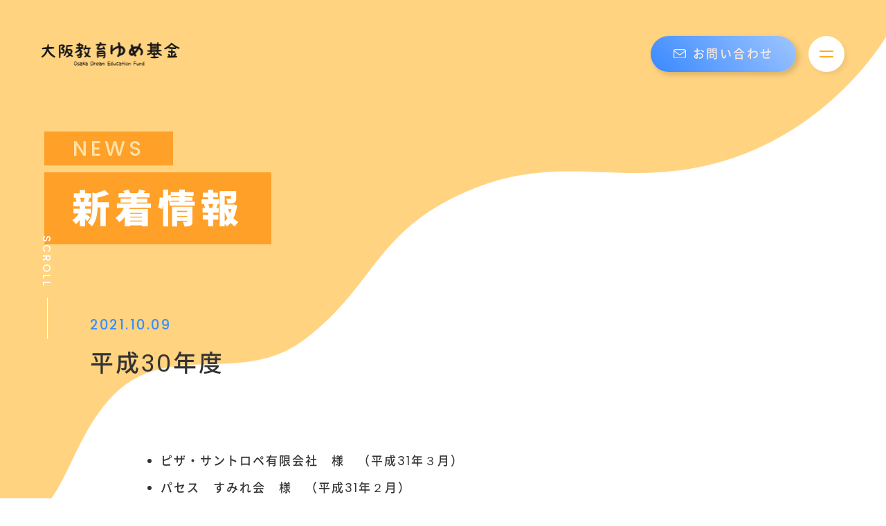

--- FILE ---
content_type: text/html; charset=UTF-8
request_url: https://osaka-yumekikin.com/introduction/introduction-76/
body_size: 9097
content:


<!doctype html>
<html xmlns="http://www.w3.org/1999/xhtml" xml:lang="ja" lang="ja" dir="ltr">
<head>

    <meta charset="UTF-8">

    						<meta name="description" content="ピザ・サントロペ有限会社　様　（平成31年３月） パセス　すみれ会　様　（平成31年２月） ピザ・サントロペ有限会社　様　（平成31年２月） パセス　すみれ会　様　（平成31年１月） コーナン商事株式" >
			
	        <title>平成30年度 | 大阪教育ゆめ基金 -Osaka Dream Education Fund-</title>
    

    <link rel="shortcut icon" href="/favicon.ico?b">
    <link rel="apple-touch-icon-precomposed" href="/assets/images/apple-touch-icon.png">
    <meta name="format-detection" content="telephone=no">
    <meta name="viewport" content="width=device-width, initial-scale=1">


    <link rel="alternate" type="application/rss+xml" title="RSS 2.0" href="https://osaka-yumekikin.com/feed/">
    <link rel="alternate" type="text/xml" title="RSS .92" href="https://osaka-yumekikin.com/feed/rss/">
	

    <!-- ここからOGP -->
                           <meta property="og:type" content="article">
                <meta property="og:site_name" content="大阪教育ゆめ基金 -Osaka Dream Education Fund-">

	        <meta property="og:title" content="平成30年度 | 大阪教育ゆめ基金 -Osaka Dream Education Fund-">
        <meta property="og:description" content="ピザ・サントロペ有限会社　様　（平成31年３月） パセス　すみれ会　様　（平成31年２月） ピザ・サントロペ有限会社　様　（平成31年２月） パセス　すみれ会　様　（平成31年１月） コーナン商事株式">
        <meta property="og:url" content="https://osaka-yumekikin.com/introduction/introduction-76/">
                <meta property="og:image" content="https://osaka-yumekikin.com/assets/images/share.jpg">
		        
                <meta property="og:locale" content="ja_JP">
    		<meta name="twitter:card" content="summary">



  <link href="https://osaka-yumekikin.com/odef2w/wp-content/themes/yumekikin-theme2024/style.css?a5" rel="stylesheet">
  <link rel="stylesheet" href="/assets/js/slick/slick.css">
  <link rel="stylesheet" href="/assets/js/slick/slick-theme.css?211021a">
  <link rel="stylesheet" href="/assets/css/common.min.css">

  <!-- 公開時に調整 -->
     <link rel="stylesheet" href="/assets/css/base.css?240418">



<meta name='robots' content='max-image-preview:large' />
<link rel="alternate" title="oEmbed (JSON)" type="application/json+oembed" href="https://osaka-yumekikin.com/wp-json/oembed/1.0/embed?url=https%3A%2F%2Fosaka-yumekikin.com%2Fintroduction%2Fintroduction-76%2F" />
<link rel="alternate" title="oEmbed (XML)" type="text/xml+oembed" href="https://osaka-yumekikin.com/wp-json/oembed/1.0/embed?url=https%3A%2F%2Fosaka-yumekikin.com%2Fintroduction%2Fintroduction-76%2F&#038;format=xml" />
<style id='wp-img-auto-sizes-contain-inline-css' type='text/css'>
img:is([sizes=auto i],[sizes^="auto," i]){contain-intrinsic-size:3000px 1500px}
/*# sourceURL=wp-img-auto-sizes-contain-inline-css */
</style>
<style id='wp-emoji-styles-inline-css' type='text/css'>

	img.wp-smiley, img.emoji {
		display: inline !important;
		border: none !important;
		box-shadow: none !important;
		height: 1em !important;
		width: 1em !important;
		margin: 0 0.07em !important;
		vertical-align: -0.1em !important;
		background: none !important;
		padding: 0 !important;
	}
/*# sourceURL=wp-emoji-styles-inline-css */
</style>
<style id='wp-block-library-inline-css' type='text/css'>
:root{--wp-block-synced-color:#7a00df;--wp-block-synced-color--rgb:122,0,223;--wp-bound-block-color:var(--wp-block-synced-color);--wp-editor-canvas-background:#ddd;--wp-admin-theme-color:#007cba;--wp-admin-theme-color--rgb:0,124,186;--wp-admin-theme-color-darker-10:#006ba1;--wp-admin-theme-color-darker-10--rgb:0,107,160.5;--wp-admin-theme-color-darker-20:#005a87;--wp-admin-theme-color-darker-20--rgb:0,90,135;--wp-admin-border-width-focus:2px}@media (min-resolution:192dpi){:root{--wp-admin-border-width-focus:1.5px}}.wp-element-button{cursor:pointer}:root .has-very-light-gray-background-color{background-color:#eee}:root .has-very-dark-gray-background-color{background-color:#313131}:root .has-very-light-gray-color{color:#eee}:root .has-very-dark-gray-color{color:#313131}:root .has-vivid-green-cyan-to-vivid-cyan-blue-gradient-background{background:linear-gradient(135deg,#00d084,#0693e3)}:root .has-purple-crush-gradient-background{background:linear-gradient(135deg,#34e2e4,#4721fb 50%,#ab1dfe)}:root .has-hazy-dawn-gradient-background{background:linear-gradient(135deg,#faaca8,#dad0ec)}:root .has-subdued-olive-gradient-background{background:linear-gradient(135deg,#fafae1,#67a671)}:root .has-atomic-cream-gradient-background{background:linear-gradient(135deg,#fdd79a,#004a59)}:root .has-nightshade-gradient-background{background:linear-gradient(135deg,#330968,#31cdcf)}:root .has-midnight-gradient-background{background:linear-gradient(135deg,#020381,#2874fc)}:root{--wp--preset--font-size--normal:16px;--wp--preset--font-size--huge:42px}.has-regular-font-size{font-size:1em}.has-larger-font-size{font-size:2.625em}.has-normal-font-size{font-size:var(--wp--preset--font-size--normal)}.has-huge-font-size{font-size:var(--wp--preset--font-size--huge)}.has-text-align-center{text-align:center}.has-text-align-left{text-align:left}.has-text-align-right{text-align:right}.has-fit-text{white-space:nowrap!important}#end-resizable-editor-section{display:none}.aligncenter{clear:both}.items-justified-left{justify-content:flex-start}.items-justified-center{justify-content:center}.items-justified-right{justify-content:flex-end}.items-justified-space-between{justify-content:space-between}.screen-reader-text{border:0;clip-path:inset(50%);height:1px;margin:-1px;overflow:hidden;padding:0;position:absolute;width:1px;word-wrap:normal!important}.screen-reader-text:focus{background-color:#ddd;clip-path:none;color:#444;display:block;font-size:1em;height:auto;left:5px;line-height:normal;padding:15px 23px 14px;text-decoration:none;top:5px;width:auto;z-index:100000}html :where(.has-border-color){border-style:solid}html :where([style*=border-top-color]){border-top-style:solid}html :where([style*=border-right-color]){border-right-style:solid}html :where([style*=border-bottom-color]){border-bottom-style:solid}html :where([style*=border-left-color]){border-left-style:solid}html :where([style*=border-width]){border-style:solid}html :where([style*=border-top-width]){border-top-style:solid}html :where([style*=border-right-width]){border-right-style:solid}html :where([style*=border-bottom-width]){border-bottom-style:solid}html :where([style*=border-left-width]){border-left-style:solid}html :where(img[class*=wp-image-]){height:auto;max-width:100%}:where(figure){margin:0 0 1em}html :where(.is-position-sticky){--wp-admin--admin-bar--position-offset:var(--wp-admin--admin-bar--height,0px)}@media screen and (max-width:600px){html :where(.is-position-sticky){--wp-admin--admin-bar--position-offset:0px}}

/*# sourceURL=wp-block-library-inline-css */
</style><style id='global-styles-inline-css' type='text/css'>
:root{--wp--preset--aspect-ratio--square: 1;--wp--preset--aspect-ratio--4-3: 4/3;--wp--preset--aspect-ratio--3-4: 3/4;--wp--preset--aspect-ratio--3-2: 3/2;--wp--preset--aspect-ratio--2-3: 2/3;--wp--preset--aspect-ratio--16-9: 16/9;--wp--preset--aspect-ratio--9-16: 9/16;--wp--preset--color--black: #000000;--wp--preset--color--cyan-bluish-gray: #abb8c3;--wp--preset--color--white: #ffffff;--wp--preset--color--pale-pink: #f78da7;--wp--preset--color--vivid-red: #cf2e2e;--wp--preset--color--luminous-vivid-orange: #ff6900;--wp--preset--color--luminous-vivid-amber: #fcb900;--wp--preset--color--light-green-cyan: #7bdcb5;--wp--preset--color--vivid-green-cyan: #00d084;--wp--preset--color--pale-cyan-blue: #8ed1fc;--wp--preset--color--vivid-cyan-blue: #0693e3;--wp--preset--color--vivid-purple: #9b51e0;--wp--preset--gradient--vivid-cyan-blue-to-vivid-purple: linear-gradient(135deg,rgb(6,147,227) 0%,rgb(155,81,224) 100%);--wp--preset--gradient--light-green-cyan-to-vivid-green-cyan: linear-gradient(135deg,rgb(122,220,180) 0%,rgb(0,208,130) 100%);--wp--preset--gradient--luminous-vivid-amber-to-luminous-vivid-orange: linear-gradient(135deg,rgb(252,185,0) 0%,rgb(255,105,0) 100%);--wp--preset--gradient--luminous-vivid-orange-to-vivid-red: linear-gradient(135deg,rgb(255,105,0) 0%,rgb(207,46,46) 100%);--wp--preset--gradient--very-light-gray-to-cyan-bluish-gray: linear-gradient(135deg,rgb(238,238,238) 0%,rgb(169,184,195) 100%);--wp--preset--gradient--cool-to-warm-spectrum: linear-gradient(135deg,rgb(74,234,220) 0%,rgb(151,120,209) 20%,rgb(207,42,186) 40%,rgb(238,44,130) 60%,rgb(251,105,98) 80%,rgb(254,248,76) 100%);--wp--preset--gradient--blush-light-purple: linear-gradient(135deg,rgb(255,206,236) 0%,rgb(152,150,240) 100%);--wp--preset--gradient--blush-bordeaux: linear-gradient(135deg,rgb(254,205,165) 0%,rgb(254,45,45) 50%,rgb(107,0,62) 100%);--wp--preset--gradient--luminous-dusk: linear-gradient(135deg,rgb(255,203,112) 0%,rgb(199,81,192) 50%,rgb(65,88,208) 100%);--wp--preset--gradient--pale-ocean: linear-gradient(135deg,rgb(255,245,203) 0%,rgb(182,227,212) 50%,rgb(51,167,181) 100%);--wp--preset--gradient--electric-grass: linear-gradient(135deg,rgb(202,248,128) 0%,rgb(113,206,126) 100%);--wp--preset--gradient--midnight: linear-gradient(135deg,rgb(2,3,129) 0%,rgb(40,116,252) 100%);--wp--preset--font-size--small: 13px;--wp--preset--font-size--medium: 20px;--wp--preset--font-size--large: 36px;--wp--preset--font-size--x-large: 42px;--wp--preset--spacing--20: 0.44rem;--wp--preset--spacing--30: 0.67rem;--wp--preset--spacing--40: 1rem;--wp--preset--spacing--50: 1.5rem;--wp--preset--spacing--60: 2.25rem;--wp--preset--spacing--70: 3.38rem;--wp--preset--spacing--80: 5.06rem;--wp--preset--shadow--natural: 6px 6px 9px rgba(0, 0, 0, 0.2);--wp--preset--shadow--deep: 12px 12px 50px rgba(0, 0, 0, 0.4);--wp--preset--shadow--sharp: 6px 6px 0px rgba(0, 0, 0, 0.2);--wp--preset--shadow--outlined: 6px 6px 0px -3px rgb(255, 255, 255), 6px 6px rgb(0, 0, 0);--wp--preset--shadow--crisp: 6px 6px 0px rgb(0, 0, 0);}:where(.is-layout-flex){gap: 0.5em;}:where(.is-layout-grid){gap: 0.5em;}body .is-layout-flex{display: flex;}.is-layout-flex{flex-wrap: wrap;align-items: center;}.is-layout-flex > :is(*, div){margin: 0;}body .is-layout-grid{display: grid;}.is-layout-grid > :is(*, div){margin: 0;}:where(.wp-block-columns.is-layout-flex){gap: 2em;}:where(.wp-block-columns.is-layout-grid){gap: 2em;}:where(.wp-block-post-template.is-layout-flex){gap: 1.25em;}:where(.wp-block-post-template.is-layout-grid){gap: 1.25em;}.has-black-color{color: var(--wp--preset--color--black) !important;}.has-cyan-bluish-gray-color{color: var(--wp--preset--color--cyan-bluish-gray) !important;}.has-white-color{color: var(--wp--preset--color--white) !important;}.has-pale-pink-color{color: var(--wp--preset--color--pale-pink) !important;}.has-vivid-red-color{color: var(--wp--preset--color--vivid-red) !important;}.has-luminous-vivid-orange-color{color: var(--wp--preset--color--luminous-vivid-orange) !important;}.has-luminous-vivid-amber-color{color: var(--wp--preset--color--luminous-vivid-amber) !important;}.has-light-green-cyan-color{color: var(--wp--preset--color--light-green-cyan) !important;}.has-vivid-green-cyan-color{color: var(--wp--preset--color--vivid-green-cyan) !important;}.has-pale-cyan-blue-color{color: var(--wp--preset--color--pale-cyan-blue) !important;}.has-vivid-cyan-blue-color{color: var(--wp--preset--color--vivid-cyan-blue) !important;}.has-vivid-purple-color{color: var(--wp--preset--color--vivid-purple) !important;}.has-black-background-color{background-color: var(--wp--preset--color--black) !important;}.has-cyan-bluish-gray-background-color{background-color: var(--wp--preset--color--cyan-bluish-gray) !important;}.has-white-background-color{background-color: var(--wp--preset--color--white) !important;}.has-pale-pink-background-color{background-color: var(--wp--preset--color--pale-pink) !important;}.has-vivid-red-background-color{background-color: var(--wp--preset--color--vivid-red) !important;}.has-luminous-vivid-orange-background-color{background-color: var(--wp--preset--color--luminous-vivid-orange) !important;}.has-luminous-vivid-amber-background-color{background-color: var(--wp--preset--color--luminous-vivid-amber) !important;}.has-light-green-cyan-background-color{background-color: var(--wp--preset--color--light-green-cyan) !important;}.has-vivid-green-cyan-background-color{background-color: var(--wp--preset--color--vivid-green-cyan) !important;}.has-pale-cyan-blue-background-color{background-color: var(--wp--preset--color--pale-cyan-blue) !important;}.has-vivid-cyan-blue-background-color{background-color: var(--wp--preset--color--vivid-cyan-blue) !important;}.has-vivid-purple-background-color{background-color: var(--wp--preset--color--vivid-purple) !important;}.has-black-border-color{border-color: var(--wp--preset--color--black) !important;}.has-cyan-bluish-gray-border-color{border-color: var(--wp--preset--color--cyan-bluish-gray) !important;}.has-white-border-color{border-color: var(--wp--preset--color--white) !important;}.has-pale-pink-border-color{border-color: var(--wp--preset--color--pale-pink) !important;}.has-vivid-red-border-color{border-color: var(--wp--preset--color--vivid-red) !important;}.has-luminous-vivid-orange-border-color{border-color: var(--wp--preset--color--luminous-vivid-orange) !important;}.has-luminous-vivid-amber-border-color{border-color: var(--wp--preset--color--luminous-vivid-amber) !important;}.has-light-green-cyan-border-color{border-color: var(--wp--preset--color--light-green-cyan) !important;}.has-vivid-green-cyan-border-color{border-color: var(--wp--preset--color--vivid-green-cyan) !important;}.has-pale-cyan-blue-border-color{border-color: var(--wp--preset--color--pale-cyan-blue) !important;}.has-vivid-cyan-blue-border-color{border-color: var(--wp--preset--color--vivid-cyan-blue) !important;}.has-vivid-purple-border-color{border-color: var(--wp--preset--color--vivid-purple) !important;}.has-vivid-cyan-blue-to-vivid-purple-gradient-background{background: var(--wp--preset--gradient--vivid-cyan-blue-to-vivid-purple) !important;}.has-light-green-cyan-to-vivid-green-cyan-gradient-background{background: var(--wp--preset--gradient--light-green-cyan-to-vivid-green-cyan) !important;}.has-luminous-vivid-amber-to-luminous-vivid-orange-gradient-background{background: var(--wp--preset--gradient--luminous-vivid-amber-to-luminous-vivid-orange) !important;}.has-luminous-vivid-orange-to-vivid-red-gradient-background{background: var(--wp--preset--gradient--luminous-vivid-orange-to-vivid-red) !important;}.has-very-light-gray-to-cyan-bluish-gray-gradient-background{background: var(--wp--preset--gradient--very-light-gray-to-cyan-bluish-gray) !important;}.has-cool-to-warm-spectrum-gradient-background{background: var(--wp--preset--gradient--cool-to-warm-spectrum) !important;}.has-blush-light-purple-gradient-background{background: var(--wp--preset--gradient--blush-light-purple) !important;}.has-blush-bordeaux-gradient-background{background: var(--wp--preset--gradient--blush-bordeaux) !important;}.has-luminous-dusk-gradient-background{background: var(--wp--preset--gradient--luminous-dusk) !important;}.has-pale-ocean-gradient-background{background: var(--wp--preset--gradient--pale-ocean) !important;}.has-electric-grass-gradient-background{background: var(--wp--preset--gradient--electric-grass) !important;}.has-midnight-gradient-background{background: var(--wp--preset--gradient--midnight) !important;}.has-small-font-size{font-size: var(--wp--preset--font-size--small) !important;}.has-medium-font-size{font-size: var(--wp--preset--font-size--medium) !important;}.has-large-font-size{font-size: var(--wp--preset--font-size--large) !important;}.has-x-large-font-size{font-size: var(--wp--preset--font-size--x-large) !important;}
/*# sourceURL=global-styles-inline-css */
</style>

<style id='classic-theme-styles-inline-css' type='text/css'>
/*! This file is auto-generated */
.wp-block-button__link{color:#fff;background-color:#32373c;border-radius:9999px;box-shadow:none;text-decoration:none;padding:calc(.667em + 2px) calc(1.333em + 2px);font-size:1.125em}.wp-block-file__button{background:#32373c;color:#fff;text-decoration:none}
/*# sourceURL=/wp-includes/css/classic-themes.min.css */
</style>
<link rel="https://api.w.org/" href="https://osaka-yumekikin.com/wp-json/" /><link rel="alternate" title="JSON" type="application/json" href="https://osaka-yumekikin.com/wp-json/wp/v2/introduction/76" /><link rel="canonical" href="https://osaka-yumekikin.com/introduction/introduction-76/" />
<link rel='shortlink' href='https://osaka-yumekikin.com/?p=76' />
</head>

<body class="wp-singular introduction-template-default single single-introduction postid-76 wp-theme-yumekikin-theme2024">

<div id="js-loader" class="loader"></div>
<div id="wrapper" class="pore">



<header>
  <div id="headerContainer" class="poab">
    <div class="header_logo cshover">
      <a href="https://osaka-yumekikin.com/"><img src="/assets/images/common/logo.png" width="200" alt="大阪教育ゆめ基金"></a>
    </div>
    <div class="header_contact txc br50px btn_shadow">
      <a href="https://lgpos.task-asp.net/cu/270008/ea/residents/procedures/apply/17c19e3d-0c56-4111-ab3f-906531722c29/start" target="_blank" class="scroll c_light block lesp-25 bg_gradation"><img src="/assets/images/common/icon_header_mail.svg" width="18" alt="">お問い合わせ</a>
    </div>
    <button type="button" id="Button_Hamburger" class="navInner" aria-controls="global-nav" aria-expanded="false">
      <span class="navInner__line">
        <span class="u-visuallyHidden">
          メニューを開閉する
        </span>
      </span>
    </button>
  </div>

  <nav id="menu">
    <div class="menu_inner flex flex-sb">
      <div class="menu_left pore">
        <img class="ofi obf sp-hide-inline" src="/assets/images/common/menu_img.jpg" width="" alt="授業を受ける生徒">
        <div class="menu_left_logo cshover poab">
          <a href="https://osaka-yumekikin.com/"><img src="/assets/images/common/logo.png" width="200" alt="大阪教育ゆめ基金"></a>
        </div>
      </div>
      <div class="menu_right pore">
        <div class="menu_rightInner poab">
          <div class="menu_right_ttl c_orange lh1 fn-PM fns12 lesp-3">MENU</div>
          <!-- 公開時に調整 -->
                              <ul class="flex flex-sb flex-wrap fn-NBO fns13 lh14 lesp-25">
            <li class="order1"><a href="/#ind_About" class="scroll c_white">大阪教育ゆめ基金とは?</a></li>
            <li class="order3"><a href="/news/" class="scroll c_white">新着情報</a></li>
            <li class="order5"><a href="/#ind_Loving" class="scroll c_white">ふるさと納税制度</a></li>
            <li class="order7"><a href="/activity/" class="scroll c_white">教育庁の取組みに対する支援<br>（基金活用事例）</a></li>
            <li class="order2"><a href="/support/" class="scroll c_white">教育機関が実施する取組みの支援</a></li>
            <li class="order4"><a href="/introduction/" class="scroll c_white">ご寄附いただいた方々のご紹介</a></li>
            <li class="order6"><a href="/#ind_Application" class="scroll c_white">お申し込み方法</a></li>
            <li class="order8"><a href="https://lgpos.task-asp.net/cu/270008/ea/residents/procedures/apply/17c19e3d-0c56-4111-ab3f-906531722c29/start" target="_blank" class="scroll c_white">お問い合わせ</a></li>
          </ul>

          
        </div>
        <div class="menu_right_bottom poab flex flex-sb cshover">
          <div class="menu_right_bottom_link fn08"><a href="https://www.pref.osaka.lg.jp/koho/information/individual.html" target="_blank" class="underline c_white">個人情報について</a></div>
          <div class="menu_right_bottom_copy fn-PM txr c_orange lh14">&copy; Copyright 2003-2021 Osaka Prefecture,All rights reserved.</div>
        </div>
      </div>
    </div>
  </nav>
  <div class="circle-bg"></div>
</header>
<!--     headerここまで    -->






<div id="kasou_Container" class="bg_wave06 pore">

  <div class="scrolldown fn-PM fn09 lesp-3">SCROLL</div>

  <section>
    <div class="wrap1200">
      <div class="kasou_h1ttl wow animate__animated animate__slideInLeft">
        <div class="kasou_h1ttl_en c_cream lh1 fn-PM"><span>NEWS</span></div>
        <div class="kasou_h1ttl_jp c_white lh1 fn-NBL"><span>新着情報</span></div>
      </div>

        
        

        
        
                          
          <div class="Post_Box wrap1020">
            <div class="wow animate__animated animate__fadeInUp">
              <div class="Post_date c_blue lh1 lesp-25 fn-PM fns115">2021.10.09</div>
              <div class="Post_cat c_blue lh1 fns115"></div>
              <div class="Post_ttl lh14 lesp-3 fns20"><h1>平成30年度</h1></div>
            </div>
            <div class="Post_cnt wow animate__animated animate__fadeInUp post-body">
              <ul>
<li>ピザ・サントロペ有限会社　様　（平成31年３月）</li>
<li>パセス　すみれ会　様　（平成31年２月）</li>
<li>ピザ・サントロペ有限会社　様　（平成31年２月）</li>
<li>パセス　すみれ会　様　（平成31年１月）</li>
<li>コーナン商事株式会社　様　（平成30年12月）</li>
<li>栗山　茂雄　様　（平成30年12月）</li>
<li>榊　由美子　様　（平成30年12月）</li>
<li>藤田　あやこ　様　（平成30年12月）</li>
<li>岡本　寛史　様　（平成30年12月）</li>
<li>ヒラオカ石油株式会社　（但し、近畿大阪銀行CSR私募債を活用し、ご協力いただいた企業）　様　（平成30年12月）</li>
<li>阪東自動車工業株式会社　（但し、近畿大阪銀行CSR私募債を活用し、ご協力いただいた企業）　様　（平成30年12月）</li>
<li>パセス　すみれ会　様　（平成30年10月）</li>
<li>一般財団法人　大阪毛織会館　様　（平成30年９月）</li>
<li>パセス　すみれ会　様　（平成30年８月）</li>
<li>特定非営利活動法人　みやぎ身体障害者サポートクラブ　理事長　野澤　タキ子　様　　サポートセンターころんぶす　利用者・職員　様　（平成30年８月）</li>
<li>杉本　茂　様　（平成30年７月）</li>
<li>ピザ・サントロペ有限会社　様　（平成30年７月）</li>
<li>パセス　すみれ会　様　（平成30年６月）</li>
<li>ピザ・サントロペ有限会社　様　（平成30年６月）</li>
<li>溝淵　孝　様　（平成30年５月）</li>
<li>西村　真佐子　様　（平成30年５月）</li>
<li>ピザ・サントロペ有限会社　様　（平成30年５月）</li>
<li>ピザ・サントロペ有限会社　様　（平成30年４月）</li>
<li>パセス　すみれ会　様　（平成30年４月）</li>
</ul>
              <br class="clear" />
            </div>
          </div>


            
                
     
        

        

        
    					                        <div class="pager">
                        <ul class="flex flex-sb cshover fns115 pore">
													<li class="pager-back txl poab">
								<a href="https://osaka-yumekikin.com/introduction/introduction-77/" rel="prev"><img class="btn_shadow" src="/assets/images/common/arrow-left.png" width="40" alt="←"><span>前の記事へ</span></a>							</li>
                                                    
						<li class="pager-list txc poab"><a href="/news/">一覧へ戻る</a></li>
                            
													<li class="pager-next txr poab">
								<a href="https://osaka-yumekikin.com/introduction/introduction-75/" rel="next"><span>次の記事へ</span><img class="btn_shadow" src="/assets/images/common/arrow-right.png" width="40" alt="→"></a>							</li>
                                                
						</ul><!-- /.nav-below -->
                        </div>
								
		
    </div>
  </section>

</div>











<footer>
  <div id="footerContainer" class="pore">
    <div class="footer_menu wrap1200 flex flex-sb flex-wrap fn-NBO">
     <ul>
       <li><a href="/#ind_About" class="scroll c_white">大阪教育ゆめ基金とは?</a></li>
       <li><a href="/news/" class="scroll c_white">新着情報</a></li>
       <li><a href="/#ind_Loving" class="scroll c_white">ふるさと納税制度</a></li>
     </ul>
    
    <ul>
       <li><a href="/activity/" class="scroll c_white lh14">教育庁の取組みに対する支援<br>（基金活用事例）</a></li>
       <li><a href="/introduction/" class="scroll c_white">ご寄附いただいた方々のご紹介</a></li>
       <li><a href="/support/" class="scroll c_white lh14">教育機関が実施する<br>取組みの支援</a></li>
     </ul>


     <!-- 公開時に調整 -->
                <ul>
       <li><a href="#ind_Application" class="scroll c_white">お申し込み方法</a></li>
       <li class="nonearrow">
         <ul class="footer_menu_sub">
           <li class="c_white lh14 footer_menu_sub_ttl">府立学校や府立図書館等</li>
           <li class="icon_footer_exlink2"><a href="https://www.pref.osaka.lg.jp/o180010/kyoikusomu/kikin/moushikomihouhou.html" target="_blank" class="c_white lh14">クレジットカード</a></li>
           <li class="icon_footer_exlink2"><a href="https://lgpos.task-asp.net/cu/270008/ea/residents/procedures/apply/3eb61569-fa47-4649-89c9-a92f2678c35b/start" target="_blank" class="c_white lh14">電子申請</a></li>
           <li class="icon_footer_dl"><a href="/assets/docs/mousikomi_public.docx?2404" class="c_white lh14">郵送・FAX</a></li>
         </ul>
         <ul class="footer_menu_sub">
           <li class="c_white lh14 footer_menu_sub_ttl mt30">私立高等学校等</li>
           <li class="icon_footer_exlink2"><a href="https://lgpos.task-asp.net/cu/270008/ea/residents/procedures/apply/aee332cb-7923-4a83-aef3-b48ac414bfbf/start" target="_blank" class="c_white lh14">クレジットカード</a></li>
           <li class="icon_footer_exlink2"><a href="https://lgpos.task-asp.net/cu/270008/ea/residents/procedures/apply/a345c738-fee2-4632-b61c-6b71bdfb6204/start" target="_blank" class="c_white lh14">電子申請</a></li>
           <li class="icon_footer_dl"><a href="/assets/docs/mousikomi_private.docx" class="c_white lh14">郵送・FAX</a></li>
         </ul>
       </li>
     </ul>


    <!-- 公開時に調整 -->
             <ul>
     <li><a href="#ind_Contact" class="scroll c_white">お問い合わせ</a></li>
       <li class="nonearrow">
         <ul class="footer_menu_sub">
           <li class="icon_footer_exlink2"><a href="https://lgpos.task-asp.net/cu/270008/ea/residents/procedures/apply/17c19e3d-0c56-4111-ab3f-906531722c29/start" target="_blank" class="c_white lh14">府立学校や府立図書館等</a></li>
           <li class="icon_footer_exlink2"><a href="https://lgpos.task-asp.net/cu/270008/ea/residents/procedures/apply/c93c2087-b4f3-4644-bd73-6220f1187193/start" target="_blank" class="c_white lh14">私立高等学校等</a></li>
         </ul>
       </li>
       <li class="footer_menu_sub mt30 icon_footer_exlink"><a href="https://www.pref.osaka.lg.jp/koho/information/individual.html" target="_blank" class="scroll c_white">個人情報について</a></li>
     </ul>
    
     
    </div>
    <div class="wrap1200">
      <div class="footer_logo cshover">
        <a href="https://osaka-yumekikin.com/"><img src="/assets/images/common/footer_logo.png" width="526" alt="大阪教育ゆめ基金"></a>
      </div>
      <div class="footer_exlink">
        <div class="btn_viewmore_exlink txc br50px btn_shadow bg_gradation">
          <a href="https://www.pref.osaka.lg.jp/index.html" target="_blank" class="lesp-25 lh1">大阪府公式サイト<img src="/assets/images/common/icon_exlink.svg" width="15" alt="外部リンクアイコン"></a>
        </div>
      </div>
    </div>
    <div class="footer_copy txc fn-PM">&copy; Copyright 2003-2021 Osaka Prefecture,All rights reserved.</div>
    <div class="footer_pagetop poab">
      <p class="fn-PM">PAGE TOP</p>
      <a href="#" class="scroll btn_shadow"><img src="/assets/images/common/pagetop.png" width="45" alt="↑"></a>
    </div>
  </div>
</footer>

</div>



<script src="https://ajax.googleapis.com/ajax/libs/jquery/2.2.4/jquery.min.js"></script>
<script src="/assets/js/ofi.min.js"></script>
<!-- <script src="/assets/js/wow.min.js"></script> -->
<script src="/assets/js/ui-common.js?2303a" type="text/javascript"></script>

<script type="speculationrules">
{"prefetch":[{"source":"document","where":{"and":[{"href_matches":"/*"},{"not":{"href_matches":["/odef2w/wp-*.php","/odef2w/wp-admin/*","/odef2w/wp-content/uploads/*","/odef2w/wp-content/*","/odef2w/wp-content/plugins/*","/odef2w/wp-content/themes/yumekikin-theme2024/*","/*\\?(.+)"]}},{"not":{"selector_matches":"a[rel~=\"nofollow\"]"}},{"not":{"selector_matches":".no-prefetch, .no-prefetch a"}}]},"eagerness":"conservative"}]}
</script>
<script id="wp-emoji-settings" type="application/json">
{"baseUrl":"https://s.w.org/images/core/emoji/17.0.2/72x72/","ext":".png","svgUrl":"https://s.w.org/images/core/emoji/17.0.2/svg/","svgExt":".svg","source":{"concatemoji":"https://osaka-yumekikin.com/odef2w/wp-includes/js/wp-emoji-release.min.js?ver=6.9"}}
</script>
<script type="module">
/* <![CDATA[ */
/*! This file is auto-generated */
const a=JSON.parse(document.getElementById("wp-emoji-settings").textContent),o=(window._wpemojiSettings=a,"wpEmojiSettingsSupports"),s=["flag","emoji"];function i(e){try{var t={supportTests:e,timestamp:(new Date).valueOf()};sessionStorage.setItem(o,JSON.stringify(t))}catch(e){}}function c(e,t,n){e.clearRect(0,0,e.canvas.width,e.canvas.height),e.fillText(t,0,0);t=new Uint32Array(e.getImageData(0,0,e.canvas.width,e.canvas.height).data);e.clearRect(0,0,e.canvas.width,e.canvas.height),e.fillText(n,0,0);const a=new Uint32Array(e.getImageData(0,0,e.canvas.width,e.canvas.height).data);return t.every((e,t)=>e===a[t])}function p(e,t){e.clearRect(0,0,e.canvas.width,e.canvas.height),e.fillText(t,0,0);var n=e.getImageData(16,16,1,1);for(let e=0;e<n.data.length;e++)if(0!==n.data[e])return!1;return!0}function u(e,t,n,a){switch(t){case"flag":return n(e,"\ud83c\udff3\ufe0f\u200d\u26a7\ufe0f","\ud83c\udff3\ufe0f\u200b\u26a7\ufe0f")?!1:!n(e,"\ud83c\udde8\ud83c\uddf6","\ud83c\udde8\u200b\ud83c\uddf6")&&!n(e,"\ud83c\udff4\udb40\udc67\udb40\udc62\udb40\udc65\udb40\udc6e\udb40\udc67\udb40\udc7f","\ud83c\udff4\u200b\udb40\udc67\u200b\udb40\udc62\u200b\udb40\udc65\u200b\udb40\udc6e\u200b\udb40\udc67\u200b\udb40\udc7f");case"emoji":return!a(e,"\ud83e\u1fac8")}return!1}function f(e,t,n,a){let r;const o=(r="undefined"!=typeof WorkerGlobalScope&&self instanceof WorkerGlobalScope?new OffscreenCanvas(300,150):document.createElement("canvas")).getContext("2d",{willReadFrequently:!0}),s=(o.textBaseline="top",o.font="600 32px Arial",{});return e.forEach(e=>{s[e]=t(o,e,n,a)}),s}function r(e){var t=document.createElement("script");t.src=e,t.defer=!0,document.head.appendChild(t)}a.supports={everything:!0,everythingExceptFlag:!0},new Promise(t=>{let n=function(){try{var e=JSON.parse(sessionStorage.getItem(o));if("object"==typeof e&&"number"==typeof e.timestamp&&(new Date).valueOf()<e.timestamp+604800&&"object"==typeof e.supportTests)return e.supportTests}catch(e){}return null}();if(!n){if("undefined"!=typeof Worker&&"undefined"!=typeof OffscreenCanvas&&"undefined"!=typeof URL&&URL.createObjectURL&&"undefined"!=typeof Blob)try{var e="postMessage("+f.toString()+"("+[JSON.stringify(s),u.toString(),c.toString(),p.toString()].join(",")+"));",a=new Blob([e],{type:"text/javascript"});const r=new Worker(URL.createObjectURL(a),{name:"wpTestEmojiSupports"});return void(r.onmessage=e=>{i(n=e.data),r.terminate(),t(n)})}catch(e){}i(n=f(s,u,c,p))}t(n)}).then(e=>{for(const n in e)a.supports[n]=e[n],a.supports.everything=a.supports.everything&&a.supports[n],"flag"!==n&&(a.supports.everythingExceptFlag=a.supports.everythingExceptFlag&&a.supports[n]);var t;a.supports.everythingExceptFlag=a.supports.everythingExceptFlag&&!a.supports.flag,a.supports.everything||((t=a.source||{}).concatemoji?r(t.concatemoji):t.wpemoji&&t.twemoji&&(r(t.twemoji),r(t.wpemoji)))});
//# sourceURL=https://osaka-yumekikin.com/odef2w/wp-includes/js/wp-emoji-loader.min.js
/* ]]> */
</script>

</body>
</html>


--- FILE ---
content_type: text/css
request_url: https://osaka-yumekikin.com/odef2w/wp-content/themes/yumekikin-theme2024/style.css?a5
body_size: 2071
content:
@charset "utf-8";
/*
Theme Name: 大阪教育ゆめ基金 2024
Theme URI: https://osaka-yumekikin.com/
Description: 大阪教育ゆめ基金 2024
Version: 2.0
Author: ZEALPLUS
Author URI: http://zeaplus.co.jp/	
Tags: simple

Index:
  - Basic Styling
  - Layout
  - Navigation and Sidebar Widget
  - Form Elements

*/


/* Custum Style Setting
----------------------------------------------------------------------------------------------*/

.post-body strong {	font-weight: bold;}
.post-body em { font-style: italic;}
.post-body del { text-decoration:line-through;}	
.post-body ul { list-style: disc; margin:0 1em 1.5em; }
.post-body ol { list-style: decimal; margin:0 1em 1.5em; }
.post-body li { list-style:inherit; margin-bottom:0.3em; }
.post-body blockquote { margin:1.2em 1.2em;}
.post-body h1{ font-size:2em; line-height:1.4em;font-weight: bold; margin-top: 0em;  margin-bottom:0.5em; }
.post-body h2{ font-size:2em; line-height:1.4em;font-weight: bold; margin-top: 3em; margin-bottom:0.5em; }
.post-body h3{ font-size:1.5em; line-height:1.4em;font-weight: bold; margin-top: 2em; margin-bottom:0.5em; }
.post-body h4{ font-size:1.2em; line-height:1.4em;font-weight: bold; margin-top: 1em; margin-bottom:0.5em; }
.post-body img{ margin:1.5em auto; max-width:100%; height:auto; }
.post-body p{ margin:0px 0 1.5em;}
.post-body a{ text-decoration:underline; }


.no-page{ opacity: 0; pointer-events: none; }

.Category ul li a {color: #9bc5ff;}
.Category ul li.current-cat a {color: #388bff;}
.Category .select span a{ pointer-events: none; color: #388bff;}

#Introduction_Category a{ }

/* ----------------------------------------------------------------------
Youtube responsive - Youtube動画のレスポンシブ表示
---------------------------------------------------------------------- */
.ytube { position:relative; height:0; margin-top:20px; margin-bottom:20px; padding-bottom:56.25%; padding-top:30px; overflow:hidden; }
.ytube iframe { position:absolute; top:0; right:0; width:100% !important; height:100% !important; }

/* ----------------------------------------------------------------------
Table responsive - テーブルのレスポンシブ表示
---------------------------------------------------------------------- */
.post-table { line-height:1.6; }
@media only screen and (max-width:480px) {
    .post-table tr { display:block; margin-bottom:1.5em; }
    .post-table th, .rps_table td{ display:list-item; list-style-type:none; border:none; }
}



/* ---------- Basic Styling ---------- */

.aligncenter {
   display: block;
   margin-left: auto;
   margin-right: auto;
}

.alignright {
	float: right;
	margin: 0 0 1em 1em;
}

.alignleft {
	float: left;
	margin: 0 1em 1em 0;
}

img.centered {
	display: block;
	margin-left: auto;
	margin-right: auto;
}

img.alignright {
	padding: 1em;
	display: inline;
}

img.alignleft {
	padding: 1em;
	display: inline;
}

.caution {
	padding: 1em;
	color: #e9e9e9;
	text-align: center;
	background-color: #cc0000;
}
noscript .caution {
	margin: 0;
}

/*
.wp-caption {
	width: 100%;
	border: 1px solid #e3e3e3;
	border-radius: 4px;
	-moz-border-radius: 4px;
	-khtml-border-radius: 4px;
	-webkit-border-radius: 4px;
	background-color: #ffffff;
	text-align: center;
}
.wp-caption img {
	padding-top: 5px;
}

.wp-caption-text {
	margin: 5px 0;
	text-align: center;
	font-size: smaller;
	color: #666666;
}
*/

.wp-caption {
max-width:100%;
height:auto;
border: 1px solid #ccc;
text-align: center;
background-color: #FFF;
padding: 10px;
margin:1em 0 ;
border-radius: 3px;
}
 
.wp-caption img {
margin: 0;
padding: 0px;

}
 
.wp-caption p.wp-caption-text {
font-size: 11px;
line-height: 1.5;
padding: 10px;
margin: 0;
}

code strong {
	color: #cc3366;
	font-weight: normal;
}




p.post-meta,
p.comment-meta {
	margin-bottom: 25px;
	font-size:0.75em; line-height:1.2em;
}

.comment-list .navigation {
	margin: 10px 0;
}
.comment-list .navigation a {
	margin-right: 10px;
}

.comment-list ol li {
	margin: 10px 0;
}

.comment-list ol li.trackback {
	padding: 5px;
	border: 1px solid #c4c4c4;
}

.comment-list ul.children {
	list-style: none;
}
.comment-list ul.children li {
	border-left: 5px solid #c4c4c4;
	padding-left: 5px;
}

.comment-list li.bypostauthor {
}
.comment-list li.bypostauthor cite.fn {
	text-decoration: underline;
}

.comment-list li.comment .reply {
	margin: 10px 0 20px;
}




/* ---------- Navigation and Sidebar Widget ---------- */

/* Pagination for grid items and paginated posts */
/*
.pagination {
	margin: 50px 0 ;
	line-height:1;
}
.pagination .current {
	color: #333333;
	font-weight: bold:
}
.pagination .next, 
.pagination .prev {
}

.pagination span, 
.pagination a {
display:block;
float:left;
margin: 0 10px 10px 0;
padding: 8px 10px;
width:auto;
color:#fff;
text-decoration:none;
background: #d9d9d9;
}
 
.pagination a:hover{
color:#fff;
background: #BBB;
}
 
.pagination .current{
padding: 8px 10px;
background: #BBB;
color:#fff;
}
*/


/* Sidebar 
 * In this theme, sidebar is a horizontal line.
 * Sidebar2 is a block on the bottom.
 * See also "Form Elements" section.
 */
 
/*
#sidebar{
	list-style: none;
	list-style-type: none;
	margin: 50px 0 50px 16px;
	padding-left: 0;
}
#sidebar2 {
	list-style: none;
	list-style-type: none;
	margin: 50px 0;
	padding-left: 0;
}
#sidebar li {
	margin: 2px 0;
}
#sidebar li.widget h2.widgettitle {
	display: none;
}

#sidebar li.widget ul {
	list-style: none;
	margin: 0;
	padding: 0;
}

#sidebar li.widget ul li {
	display: inline;
	padding-right: 5px;
}

li.current-cat {
	text-decoration: underline;
}

#sidebar2 li.widget {
	display: block;
	overflow: hidden;
	float: left;
	margin: 0 5px 5px 0;
	width: 320px;
	padding: 5px 0 0 0;
	border: 0;
}

#sidebar2 h2.widgettitle {
	margin-top: 0;
	padding: 5px 10px;
	color: #333333;
	background-color: #d9d9d9;
}

#sidebar2 li.widget div {
	padding: 0 10px;
	font-size: 12px;
}

#sidebar2 li.widget ul {
	margin: 0;
	padding: 0 10px;
	font-size: 12px;
}

#sidebar2 li.widget ul li {
	list-style: none;
}
#sidebar2 ul.children ul li {
	list-style: none;
}
*/
#wp-calendar {
	margin: 1em 0;
	border: none;
}
#wp-calendar caption{
	text-align: left;
	margin: 2px 0 0 0;
	padding: 0;
}
#wp-calendar td {
	text-align: center;
}

/* ---------- Form Elements ---------- */

div.comment-form {
	margin: 0;
	padding: 0;
}

#commentform {
	margin: 0;
	padding: 0;
}
#commentform textarea {
	width: 99%;
	max-width: 640px;
}

/* for sidebar widget */

#searchform {
    width: 300px;
}
#searchform div {
	padding: 0;
	font-size: 12px;
}
#searchform label.screen-reader-text {
	display: none;
}
#searchsubmit {
	display: inline;
}

#s { /* #searchform input#s */
	width: 170px;
	margin: 0;
}

/* ---------------------------------------- Add ---------------------------------------- */






--- FILE ---
content_type: text/css
request_url: https://osaka-yumekikin.com/assets/css/base.css?240418
body_size: 16824
content:
@charset "UTF-8";

@import url('https://fonts.googleapis.com/css2?family=Poppins:wght@400;500;600;700&display=swap');

@font-face {
    font-family: 'NotoSansCJKjp-Medium';
    font-style: normal;
    font-weight: 400;
    src: url('../webfont/NotoSansCJKjp-Medium.woff2') format('woff2'),
       url('../webfont/NotoSansCJKjp-Medium.woff') format('woff'),
       url('../webfont/NotoSansCJKjp-Medium.ttf')  format('truetype'),
       url('../webfont/NotoSansCJKjp-Medium.eot') format('embedded-opentype');
}
@font-face {
    font-family: 'NotoSansCJKjp-Bold';
    font-style: normal;
    font-weight: 700;
    src: url('../webfont/NotoSansCJKjp-Bold.woff2') format('woff2'),
       url('../webfont/NotoSansCJKjp-Bold.woff') format('woff'),
       url('../webfont/NotoSansCJKjp-Bold.ttf')  format('truetype'),
       url('../webfont/NotoSansCJKjp-Bold.eot') format('embedded-opentype');
}
@font-face {
    font-family: 'NotoSansCJKjp-Black';
    font-style: normal;
    font-weight: 900;
    src: url('../webfont/NotoSansCJKjp-Black.woff2') format('woff2'),
       url('../webfont/NotoSansCJKjp-Black.woff') format('woff'),
       url('../webfont/NotoSansCJKjp-Black.ttf')  format('truetype'),
       url('../webfont/NotoSansCJKjp-Black.eot') format('embedded-opentype');
}


/* Base Setting
==========================================================*/

html { font-size: 62.5%; height: 100%;}
body { font-size: 1.7rem; line-height: 2; font-family: 'Poppins','NotoSansCJKjp-Medium'; font-weight: 400; margin:0; padding: 0; color: #333; -webkit-text-size-adjust: 100%; letter-spacing: .2rem; height: 100%; background: #fff;}
/* IE */
@media screen and (-ms-high-contrast: active), screen and (-ms-high-contrast: none) {
  body { letter-spacing: 0.02em; line-height: 1.8;}
  a:focus { outline: 2px dotted red !important;}
}

a       { text-decoration: none; color: #333; -webkit-transition: all .3s; transition: all .3s; cursor: pointer; outline: inherit;}
a:hover { text-decoration: none;}
a.underline { text-decoration: underline;}
a.block { display: block;}
img { -ms-interpolation-mode: bicubic; max-width: 100%; height: auto; vertical-align: middle;}
:focus-visible { outline: 2px dotted red !important;}
::-moz-selection { background: #ffab29; color: #fff;}
::selection { background: #ffab29; color: #fff;}

/* fonts */
.fn-NBO { font-family: 'NotoSansCJKjp-Bold', sans-serif; font-weight: 700; font-style: normal;}
.fn-NBL { font-family: 'NotoSansCJKjp-Black', sans-serif; font-weight: 900; font-style: normal;}
.fn-PM { font-family: 'Poppins', sans-serif; font-weight: 500; font-style: normal;}
.fn-PSB { font-family: 'Poppins', sans-serif; font-weight: 600; font-style: normal;}
.fn-PBO { font-family: 'Poppins', sans-serif; font-weight: 700; font-style: normal;}

.lesp-15 { letter-spacing: .15rem;}
.lesp-22 { letter-spacing: .22rem;}
.lesp-25 { letter-spacing: .25rem;}
.lesp-3 { letter-spacing: .3rem;}
.lesp-4 { letter-spacing: .4rem;}

/* color */
.c_white { color: #fff;}
.c_blue { color: #388fff;}
.c_orange { color: #ffb129;}
.c_lightorange { color: #ffe9be;}
.c_cream { color: #ffe2a9;}
.c_light { color: #ffebdb;}
.c_gray { color: #4d4d4d;}
.c_red { color: #F61515;}

.bg_white { background: #fff;}
.bg_blue { background: #64d1dd;}
.bg_bluegray { background: #e7e9ec;}
.bg_cream { background: #fff8eb;}
.bg_orange { background: #f7a231;}
.bg_green { background: #96d850;}
.bg_dot { background: url(../images/common/bg_dot.png) 0 0 repeat; background-size: 48px;}

.bg_cg_blue{ background-color: #388fff;}
.bg_cg_orange{ background-color: #ff6a3a;}
.bg_cg_green{ background-color: #4cb5a0;}
.bg_cg_purple{ background-color: #485da9;}
.bg_cg_yellow{ background-color: #ffaa29;}
.bg_cg_gray{ background-color: #9b9b9b;}

.bg_gradation {
  background : -moz-linear-gradient(15.6% 141.51% 45deg,rgba(56, 137, 255, 1) 0%,rgba(159, 197, 255, 1) 100%);
  background : -webkit-linear-gradient(45deg, rgba(56, 137, 255, 1) 0%, rgba(159, 197, 255, 1) 100%);
  background : -webkit-gradient(linear,15.6% 141.51% ,84.4% -41.51% ,color-stop(0,rgba(56, 137, 255, 1) ),color-stop(1,rgba(159, 197, 255, 1) ));
  background : -o-linear-gradient(45deg, rgba(56, 137, 255, 1) 0%, rgba(159, 197, 255, 1) 100%);
  background : -ms-linear-gradient(45deg, rgba(56, 137, 255, 1) 0%, rgba(159, 197, 255, 1) 100%);
  -ms-filter: "progid:DXImageTransform.Microsoft.gradient(startColorstr='#3889FF', endColorstr='#9FC5FF' ,GradientType=0)";
  background : linear-gradient(45deg, rgba(56, 137, 255, 1) 0%, rgba(159, 197, 255, 1) 100%);
  filter: progid:DXImageTransform.Microsoft.gradient(startColorstr='#3889FF',endColorstr='#9FC5FF' , GradientType=1);
}







.br50px { border-radius: 50px;}
.br30px { border-radius: 30px;}
.br10px { border-radius: 10px;}

.box_shadow { box-shadow : -5px 9px 15px rgba(81, 81, 81, 0.35);}
.box_shadow_right { box-shadow : 5px 9px 15px rgba(81, 81, 81, 0.35);}
.btn_shadow { box-shadow : 4px 4px 8px rgba(0, 0, 0, .16); webkit-transition: all .5s ease; transition: all .5s ease;}
@media screen and (min-width: 769px) {
  .btn_shadow:hover,
  .btn_shadow:focus  { transform: translateY(-5px); box-shadow: 6px 6px 18px rgba(0,0,0,.22); opacity: .9;}
}

/* 2行目字下げ */
.indent li { margin-left: 1.5rem; text-indent: -1.5rem;}

/* object fit */
.obf { -o-object-fit: cover; object-fit: cover; -o-object-position: center; object-position: center; font-family: 'object-fit: cover; object-position: center;'; height: 100%; width: 100%; }

/* slider */
.slide ul{ display: none; }
.slide ul.slick-initialized { display: block; }

/* hover */
.hover_expansion { overflow: hidden;}
.hover_expansion img { will-change: transform; -webkit-transition: transform 1.2s cubic-bezier(0.25, 0.46, 0.45, 0.94); transition: transform 1.2s cubic-bezier(0.25, 0.46, 0.45, 0.94);}
@media screen and (min-width: 769px) {
  .hover_expansion a:hover img,
  a:hover .hover_expansion img,
  .hover_expansion a:focus img,
  a:focus .hover_expansion img { -webkit-transform: scale(1.07); transform: scale(1.07);}
}



/* hack
========================================================== */

.sp-hide { display: block;}
.sp-hide-inline { display: inline;}
.sp-show { display:none;}
.sp-show-inline { display:none;}
.sp-show-350, .sp-show-420, .sp-show-520, .sp-show-600, .sp-show-800, .sp-show-900, .sp-show1200, .sp-show-1250 { display:none;}
.sp-hide-350, .sp-hide-420, .sp-hide-520, .sp-hide-600, .sp-hide-800, .sp-hide-900 { display:inline;}



/* ------------------------------------ */

@media screen and (max-width: 1250px) {
  .sp-show-1250 { display: inline;}
}

@media screen and (max-width: 900px) {
  .sp-show-900 { display:inline;}
  .sp-hide-900 { display:none;}
}

@media screen and (max-width: 1200px) {
  .sp-show1200 { display: inline;}
}

@media screen and (max-width: 900px) {
  .sp-show-900 { display:inline;}
  .sp-hide-900 { display:none;}
}

@media screen and (max-width: 800px) {
  .sp-show-800 { display:block;}
  .sp-hide-800 { display:none;}
}


@media screen and (max-width: 768px) {

.sp-hide-inline, .sp-hide { display: none !important;}
.sp-show { display:block;}
.sp-show-inline { display:inline;}
.sp-br-none br, br.sp-br-none {display: none;}

.sp-no-flex { display: block;}

    @media screen and (max-width: 600px) {
      .sp-show-600 { display:inline !important;}
      .sp-hide-600 { display:none;}
    }

    @media screen and (max-width: 520px) {
      .sp-show-520 { display:inline;}
      .sp-hide-520 { display:none;}
    }

    @media screen and (max-width: 420px) {
      .sp-show-420 { display:inline;}
      .sp-hide-420 { display:none;}
    }

    @media screen and (max-width: 350px) {
      .sp-show-350 { display:inline;}
      .sp-hide-350 { display:none;}
    }

body { font-size: 1.6rem; line-height: 1.8;}
img { max-width: 100%; height: auto;}

.lesp-15 { letter-spacing: .1rem;}
.lesp-25 { letter-spacing: .2rem;}
.lesp-3 { letter-spacing: .2rem;}
.lesp-4 { letter-spacing: .25rem;}

}



/* main-layout
==========================================================*/

#wrapper { width: 100%;}
.wrap { width: 100%; margin: 0 auto;}
/*.wrapInner { padding: 120px 0 130px; }  */
.wrap1200 { width: 90%; margin: 0 auto; max-width: 1200px;}
.wrap1100 { width: 90%; margin: 0 auto; max-width: 1100px;}
.wrap1020 { width: 90%; margin: 0 auto; max-width: 1020px;}

.col {}
  .col-l { float: left;}
  .col-r { float: right;}

.order1 { order: 1;}
.order2 { order: 2;}
.order3 { order: 3;}
.order4 { order: 4;}
.order5 { order: 5;}
.order6 { order: 6;}
.order7 { order: 7;}
.order8 { order: 8;}


/* header
==========================================================*/

#headerContainer { top: 60px; left: 0; width: 100%; padding: 0 60px; box-sizing: border-box;}
#headerContainer .header_logo { position: fixed; z-index: 99;}
#headerContainer .header_contact { width: 210px; height: 52px; line-height: 52px; position: fixed; top: 52px; right: 130px; z-index: 99;}
#headerContainer .header_contact a { border-radius: 50px;}
#headerContainer .header_contact img { display: inline-block; margin-right: 1rem; position: relative; top: -2px;}


/* navInner */
.navInner { display: block !important; z-index: 99999; position: fixed; right: 60px; top: 52px; width: 52px; height: 52px; border-radius: 50%; border: none; background: #fff; box-shadow : 4px 4px 6px rgba(0, 0, 0, .06); -webkit-transition: all .5s ease; transition: all .5s ease; cursor: pointer; -webkit-appearance: none; -moz-appearance: none; appearance: none; outline: none; }
@media screen and (min-width: 769px) {
  .navInner:hover { transform: translateY(-5px); box-shadow: 6px 6px 18px rgba(0,0,0,.22); opacity: .9; }
}
.navInner__line { position: absolute; top: 0; right: 0; bottom: 0; left: 0; margin: auto; width: 20px; height: 1.5px; background-color: #fff; -webkit-transition: inherit; transition: inherit; }
.navInner__line::before,
.navInner__line::after { position: absolute; display: block; width: 100%; height: 100%; background-color: #ffab29; content: ''; -webkit-transition: inherit; transition: inherit; }
.navInner__line::before { top: -4px; }
.navInner__line::after { top: 4px; }
.navInner[aria-expanded="true"] .navInner__line { background-color: transparent; }
.navInner[aria-expanded="true"] .navInner__line::before,
.navInner[aria-expanded="true"] .navInner__line::after { top: 0; background-color: #ffab29; }
.navInner[aria-expanded="true"] .navInner__line::before { -webkit-transform: rotate(45deg); -ms-transform: rotate(45deg); transform: rotate(45deg); }
.navInner[aria-expanded="true"] .navInner__line::after { -webkit-transform: rotate(-45deg); -ms-transform: rotate(-45deg); transform: rotate(-45deg); }
.u-visuallyHidden { position: absolute; white-space: nowrap; width: 1px; height: 1px; overflow: hidden; border: 0; padding: 0; clip: rect(0 0 0 0); clip-path: inset(50%); margin: -1px; }


@media screen and (max-width: 1000px) {
  #headerContainer { top: 40px; padding: 0 40px;}
  #headerContainer .header_contact { width: 190px; top: 31px; right: 108px;}
  .navInner { right: 35px; top: 30px;}
}
@media screen and (max-width: 768px) {
  #headerContainer { top: 24px; padding: 0 5%; }
  #headerContainer .header_logo { width: 180px;}
  #headerContainer .header_contact { display: none;}
  .navInner { right: 12px; top: 12px; width: 46px; height: 46px;}
  .menu-trigger { left: 13px; top: 5px;}
}


/* menu */
#menu { display: none; position: fixed; top: 0; left: 0; background: #ffd37f; width: 100%; height: 100vh; max-width: 100%; overflow: hidden; padding: 30px; box-sizing: border-box; z-index: 991; }
.menu_inner { height: -webkit-calc(100vh - 60px); height: -moz-calc(100vh - 60px); height: calc(100vh - 60px);}
.menu_left { width: 30vw; min-width: 450px; border-radius: 20px; overflow: hidden;}
.menu_left .menu_left_logo { top: 30px; left: 30px;}
.menu_right { max-width: 740px; width: 86%; margin: 0 auto;}
.menu_right .menu_rightInner { top: 50%; left: 0; transform: translateY(-50%); width: 100%;}
.menu_right .menu_rightInner ul { margin-top: 45px;}
.menu_right .menu_rightInner ul li { width: 50%; margin-bottom: 28px;}
.menu_right .menu_right_bottom { left: 0; bottom: 0; width: 100%;}
.menu_right .menu_right_bottom .menu_right_bottom_copy { font-size: 1rem; letter-spacing: .1rem; margin-top: 6px;}

@media screen and (max-height: 800px) {
  .menu_right .menu_rightInner { top: 25%;}
}
@media screen and (max-width: 1400px) {
  .menu_left { width: 30vw; min-width: auto;}
  .menu_right { margin: 0 auto;}
}
@media screen and (max-width: 1200px) {
  .menu_right {width: 64%; margin-right: 0;}
  .menu_right .menu_rightInner ul { font-size: 1.1em;}
}
@media screen and (max-width: 1100px) {
  .menu_left { width: 42%;}
  .menu_right { width: 50%;}
  .menu_right ul { display: block; font-size: 1.2em;}
  .menu_right .menu_rightInner ul { margin-top: 30px;}
  .menu_right .menu_rightInner ul li { width: 100%; margin-bottom: 20px;}
  .menu_right .menu_right_bottom { display: block;}
  .menu_right .menu_right_bottom .menu_right_bottom_copy { text-align: left;}

  @media screen and (max-height: 860px) {
    .menu_right .menu_rightInner { top: 50%;}
  }
}
@media screen and (max-width: 768px) {
  #menu { padding: 24px 5%; }
  .menu_inner { height: 100%; display: block; height: 100vh; overflow-y: scroll; -webkit-overflow-scrolling: touch; overflow-scrolling: touch; overflow-x: hidden; -ms-overflow-style: none; scrollbar-width: none;}
  .menu_left { position: static; width: 100%;}
  .menu_left .menu_left_logo { position: static; width: 180px;}
  .menu_right { position: static; width: 100%; max-width: 100%; margin: 30px auto;}
  .menu_right .menu_rightInner { position: static; margin-bottom: 60px; transform: none;}
  .menu_right .menu_rightInner ul { margin-top: 10px; font-size: 1.1em;}
  .menu_right .menu_rightInner ul li { margin-bottom: 2px;}
  .menu_right .menu_rightInner ul li a { display: block; padding: 8px 0; box-sizing: border-box;}
  .menu_right .menu_right_bottom { position: static; margin-bottom: 100px;}
}

/* circle */
.circle-bg { position: fixed; z-index:3; width: 100px; height: 100px; border-radius: 50%; background: #ffd37f; transform: scale(0); right: 36px; top: 28px; transition: all .3s ease-in; }
.circle-bg.active { transform: scale(50); }
@media screen and (max-width: 768px) {
  .circle-bg { right: -16px; top: -10px; }
}

/* scrolldown */
.scrolldown { position: absolute; left: 60px; top: 0; bottom: 0; margin: auto; z-index: 2; overflow: hidden; line-height: 1; text-transform: uppercase; text-decoration: none; -ms-writing-mode: tb-lr; writing-mode: vertical-lr; height: 150px; color: #ffa029;}
.scrolldown::after { content: ''; position: absolute; bottom: 0; left: 50%; width: 1px; height: 20px; background: #fff; animation: sdl 2s ease infinite;}
.scrolldown::before { content: ''; position: absolute; bottom: 0; left: 50%; width: 1px; height: 60px; background: #ffa029; }
#kasou_Container .scrolldown { top: 340px; bottom: auto; color: #fff;}
#kasou_Container .scrolldown::before { background: #fff;}
#kasou_Container .scrolldown::after { background: #ffd37f;}
@keyframes sdl {
  0% {
    transform: translateY(-40px);
  }
  50%, 100% {
    transform: translateY(20px);
  }
}
@media screen and (max-width: 1260px) {
  .scrolldown { left: 50px; font-size: 1.2rem; height: 135px;}
  #kasou_Container .scrolldown { left: 20px; font-size: 1.2rem; height: 135px;}
}
@media screen and (max-width: 768px) {
  .scrolldown { display: none;}
}


/* footer
==========================================================*/

#footerContainer { width: 100%; padding: 70px 0 35px; background: #ffcc6a;}
.footer_menu { margin-bottom: 120px;}
  .footer_menu ul { width: 19.6%; min-width: 215px;}
  .footer_menu ul li { margin-bottom: 10px; position: relative;}
  .footer_menu ul li::before,
  .footer_menu ul li::after{ position: absolute; top: 0; bottom: 0; right: 0; margin: auto; content: ""; vertical-align: middle; }
  .footer_menu ul li::before { right: 2px; top: 0; width: 5px; height: 5px; border-top: 1px solid #3880ff; border-right: 1px solid #3880ff; -webkit-transform: rotate(45deg); transform: rotate(45deg); }
  .footer_menu ul li a { display: block; padding: 3px 0; font-size: .82em;}
  .footer_menu_sub_ttl{padding: 3px 0; font-size: .82em;}
  .footer_menu_sub_ttl::before{content: none!important;}

  .footer_menu ul li.icon_footer_exlink::before,
  .footer_menu ul li.icon_footer_exlink::after,
  .footer_menu ul li.icon_footer_exlink2::before,
  .footer_menu ul li.icon_footer_exlink2::after,
  .footer_menu ul li.icon_footer_dl::before,
  .footer_menu ul li.icon_footer_dl::after { content: none;}

  .footer_menu ul li.icon_footer_exlink::after { content: ""; background: url(../images/common/icon_footer_exlink.png) 0 0 no-repeat; background-size: cover; position: absolute; right: 0; top: 2px; width: 10px; height: 10px;}
  .footer_menu ul li.icon_footer_exlink2::after { content: ""; background: url(../images/common/icon_footer_exlink2.png) 0 0 no-repeat; background-size: cover; position: absolute; right: 0; top: 2px; width: 10px; height: 10px;}
  .footer_menu ul li.icon_footer_dl::after { content: ""; background: url(../images/common/icon_footer_dl.png) 0 0 no-repeat; background-size: cover; position: absolute; right: -1px; top: 0; width: 11px; height: 11px;}

.footer_menu ul li ul.footer_menu_sub { width: 100%; min-width: 100%; margin-top: 12px;}
  .footer_menu ul li ul.footer_menu_sub li { margin-bottom: 6px; padding-left: 18px;}
  .footer_menu ul li.nonearrow::before,
  .footer_menu ul li.nonearrow::after { content: none;}
  .footer_menu ul li ul.footer_menu_sub li::before { border-top: 1px solid #88b9ff; border-right: 1px solid #88b9ff;}
  .footer_menu ul li ul.footer_menu_sub li a { position: relative;}
  .footer_menu ul li ul.footer_menu_sub li a:before { content: ""; position: absolute; left: -13px; top: 10px; width: 4px; height: 4px; background: #ffa029; border-radius: 2px;}


.footer_exlink { max-width: 240px; width: 100%; margin: -50px 0 0 auto;}
#footerContainer .btn_viewmore_exlink { max-width: 240px; margin: 0;}
.footer_copy { margin-top: 50px; color: #ffa029; font-size: 1rem; letter-spacing: .1rem;}

.footer_pagetop { right: 30px; bottom: 60px; z-index: 2;}
.footer_pagetop p { color: #ffa029; font-size: 1.1rem; -webkit-transform: rotate(90deg); transform: rotate(90deg); position: relative; top: -40px; right: 4px;}
.footer_pagetop a { display: block; width: 45px; height: 45px; border-radius: 50px;}

@media screen and (min-width: 769px) {
  .footer_menu ul li a:hover,
  .footer_menu ul li a:focus { color: #3884ff;}
}
@media screen and (max-width: 1450px) {
  .footer_logo { width: 50%;}
  .footer_exlink {margin: -50px 60px 0 auto; }
  .footer_pagetop { right: 20px;}
}
@media screen and (max-width: 1060px) {
  .footer_menu { max-width: 700px; margin-bottom: 70px;}
  .footer_menu ul { width: 42%; min-width: auto;}
  .footer_menu > ul:nth-child(1) { order:1;}
  .footer_menu > ul:nth-child(2) { order:3;}
  .footer_menu > ul:nth-child(3) { order:2;}
  .footer_menu > ul:nth-child(4) { order:4;}
  .footer_menu ul li ul.footer_menu_sub li br { display: none;}
}
@media screen and (max-width: 860px) {
  .footer_logo { width: 70%; margin: 0 auto;}
  .footer_exlink { margin: 30px auto 0; }
  .footer_pagetop { right: 10px;}
}
@media screen and (max-width: 768px) {
  .footer_menu { max-width: 420px; width: 80%;}
  .footer_menu ul { width: 100%; min-width: auto;}
  .footer_menu ul li { margin-bottom: 5px;}
  .footer_menu ul li a { padding: 5px 0;}
  .footer_menu > ul:nth-child(2) { order:2;}
  .footer_menu > ul:nth-child(3) { order:3;}
}
@media screen and (max-width: 520px) {
  .footer_pagetop { right: 5%; bottom: auto; top: -22px; }
  .footer_pagetop p { display: none;}
}


/* INDEX
==========================================================*/

/* loader */
.loader { align-items: center; background: #fff; bottom: 0; display: flex; justify-content: center; left: 0; position: fixed; right: 0; top: 0; z-index: 99999; }
/* .loader::after { content: ''; height: 60px;  width: 50%; max-width: 360px; background: url(../images/common/logo.svg) center center no-repeat; background-size: contain;} */
@media screen and (-ms-high-contrast: active), screen and (-ms-high-contrast: none) {
.loader { display: none;}
}

/* mainvisual */
#mainvisual { width: 100%; height: 100vh; padding: 30px; box-sizing: border-box; background: #ffd37f; min-height: 800px; overflow: hidden;}
#mainvisual .mainvisualInner { height: -webkit-calc(100vh - 60px); height: -moz-calc(100vh - 60px); height: calc(100vh - 60px); min-height: 740px; border-radius: 10px 10px 40px 10px; overflow: hidden;}
#mainvisual .mainvisualInner .mainvisual_img { width: 573px; position: absolute; top: 50%; left: 50%; transform: translateX(-29%) translateY(-50%); }
#mainvisual .mainvisualInner .mainvisual_img .mv_chara { margin-top: 20px;}

#mainvisual .mainvisual_btn { right: 0; bottom: 0;}

/* .mainvisual_btn { animation: spin 5s linear infinite; }
.mainvisual_btn:hover { animation-play-state: paused;}
@keyframes spin {
	0% { transform: rotate(0deg);}
	100% { transform: rotate(360deg);}
} */
/* マウスオーバーで回転 ver */
.mainvisual_btn { transition: all 1s ease; -webkit-transition: all 1s ease; }
@media screen and (min-width: 769px) {
  .mainvisual_btn:hover,
  .mainvisual_btn:focus { transform: rotate(360deg); -webkit-transform: rotate(360deg); }
}


@media screen and (max-width: 1210px) {
  #mainvisual .mainvisualInner .mainvisual_img { width: 58%; max-width: 520px;}
  #mainvisual .mainvisualInner .mv_chara { margin-right: 7%;}
  #mainvisual .mainvisual_btn { width: 240px;}
}
@media screen and (max-width: 768px) {
  #mainvisual { padding: 15px; min-height: 460px; height: 80vw; }
  #mainvisual .mainvisualInner { height: -webkit-calc(80vw - 30px); height: -moz-calc(80vw - 30px); height: calc(80vw - 30px); border-radius: 10px 10px 70px 10px; min-height: 430px;}
  #mainvisual .mainvisualInner .mainvisual_img { width: 60%; transform: translateX(-32%) translateY(-60%); max-width: 340px;}
  #mainvisual .mainvisual_btn { width: 30%; max-width: 150px; animation: none;}
}




#ind_Container {}
/* #ind_Container::before { content: ""; position: absolute; background: url(../images/index/bg_wave01.png) 0 0 no-repeat; background-size: contain; width: 100%; left: 0; top: 0; height: 100%; z-index: -1;} */
.bg_wave { padding-top: 140px; background: url(../images/index/bg_wave01.png) center 0 no-repeat; background-size: cover; width: 100%; position: relative; z-index: 1;}



/* ind_Menu */
#ind_Menu { margin-bottom: 100px; padding-bottom: 85px; overflow: hidden;}
#ind_Menu::before { content: ""; position: absolute; background: #ffd37f; width: 100%; left: 50%; top: 75px; height: -webkit-calc(100% - 76px); height: -moz-calc(100% - 76px); height: calc(100% - 76px); z-index: -1; border-radius: 30px; transform: translateX(-330px);}
.ind_MenuInner { padding: 48px 90px 35px; box-sizing: border-box; background: #f2f4f7;}
.ind_MenuInner p { font-size: 2.35em; letter-spacing: .8rem;}
.ind_MenuInner ul { margin-top: 40px;}
.ind_MenuInner ul li { width: 46%; margin-bottom: 28px; position: relative;}
.ind_MenuInner ul li::before,
.ind_MenuInner ul li::after{ position: absolute; top: 0; bottom: 0; right: 0; margin: auto; content: ""; vertical-align: middle; }
.ind_MenuInner ul li::before{ right: 12px; top: 3px; width: 10px; height: 10px; border-top: 2px solid #3880ff; border-right: 2px solid #3880ff; -webkit-transform: rotate(45deg); transform: rotate(45deg); }
.ind_MenuInner ul li:nth-child(n+5)::before{ right: -5px;}
@media screen and (min-width: 769px) {
  .ind_MenuInner ul li a:hover,
  .ind_MenuInner ul li a:focus,
  .menu_rightInner ul li a:hover,
  .menu_rightInner ul li a:focus { color: #388bff;}
}
@media screen and (max-width: 1160px) {
  .ind_MenuInner { padding: 48px 5% 35px;}
  .ind_MenuInner ul { max-width: 830px; margin: 40px auto 0;}
}
@media screen and (max-width: 1000px) {
  #ind_Menu::before { transform: translateX(-30vw); height: -webkit-calc(100% - 110px); height: -moz-calc(100% - 110px); height: calc(100% - 110px);}
  /* .ind_MenuInner { padding: 48px 7% 35px;} */
  .ind_MenuInner ul { font-size: 1.15em;}
  .ind_MenuInner ul li { width: 48%; margin-bottom: 24px;}
  .ind_MenuInner ul li::before { right: 25px;}
}
@media screen and (max-width: 768px) {
  .bg_wave { padding-top: 80px; }

  #ind_Menu { margin-bottom: 30px;}
  .ind_MenuInner { padding: 40px 8% 30px;}
  .ind_MenuInner p { font-size: 2em; letter-spacing: .5rem; }
  .ind_MenuInner ul { display: block; margin-top: 30px;}
  .ind_MenuInner ul li { width: 100%; margin-bottom: 8px;}
  .ind_MenuInner ul li a { display: block; width: 100%; padding: 5px 0;}
  .ind_MenuInner ul li::before,
  .ind_MenuInner ul li:nth-child(n+5)::before { right: 0; }
}
@media screen and (max-width: 520px) {
  .ind_MenuInner p { font-size: 1.6em;}
  .ind_MenuInner ul { margin-top: 20px; font-size: 1em;}
  .ind_MenuInner ul li { margin-bottom: 5px;}
}


/* ind_system */
#ind_system { margin-bottom: 100px; padding-bottom: 85px;}
.ind_systemInner { padding: 48px 90px 50px; box-sizing: border-box; background: #fff;}
.ind_systemInner p{margin-top: 40px;}
@media screen and (max-width: 1160px) {
  .ind_systemInner { padding: 48px 5% 40px;}
}
@media screen and (max-width: 768px) {
  #ind_system { margin-bottom: 30px;}
  .ind_systemInner { padding: 40px 8% 40px;}
  .ind_systemInner p{margin-top: 30px;}
}



/* ind_About */
#ind_About {}
.ind_About_en_txt { position: -webkit-sticky; position: sticky; top: 280px; z-index: 1; margin: -305px 0 260px -233px; width: -webkit-calc(100% + 466px); width: -moz-calc(100% + 466px); width: calc(100% + 466px);}
.ind_About_chara { position: relative; z-index: 2;}
.ind_About_txt { margin-top: -155px; padding-bottom: 350px; position: relative; z-index: 2;}
.ind_About_txt .ind_About_txt_lead { font-size: 2.94em; margin-bottom: 60px;}
@media screen and (max-width: 1500px) {
  .ind_About_en_txt { width: -webkit-calc(100% + 10%); width: -moz-calc(100% + 10%); width: calc(100% + 10%); margin-left: -5%; }
}
@media screen and (max-width: 1150px) {
  .ind_About_txt { margin-top: -50px; padding-bottom: 280px;}
  .ind_About_txt .ind_About_txt_lead { font-size: 2.4em;}
  .ind_About_txt p { font-size: 1.2em;}
}
@media screen and (max-width: 768px) {
  .ind_About_en_txt { margin: -32vw 0 160px -5%;}
  .ind_About_chara { width: 60%; margin: 0 auto;}
  .ind_About_txt { padding-bottom: 220px;}
  .ind_About_txt .ind_About_txt_lead { font-size: 2em; margin-bottom: 35px;}
  .ind_About_txt p { font-size: 1em; line-height: 2 !important; }
}
@media screen and (max-width: 520px) {
  .ind_About_en_txt { margin: -32vw 0 120px -5%; }
  .ind_About_txt .ind_About_txt_lead { font-size: 1.4em; }
}

.ind_h2ttl { margin-bottom: 55px;}
.ind_h2ttl_en { font-size: 1.35em;}
.ind_h2ttl_jp { font-size: 2.35em; letter-spacing: .7rem; margin-top: 14px;}
.ind_h2ttl_jp.lesp-4 { letter-spacing: .4rem;}
#ind_About .ind_h2ttl { margin-bottom: 80px;}
#ind_About .ind_h2ttl_jp { font-size: 3.64em;}
#ind_Loving .ind_h2ttl_jp { font-size: 2.88em; margin: 0;}

@media screen and (max-width: 1000px) {
  .ind_h2ttl_jp { font-size: 2em; letter-spacing: .5rem; margin-top: 10px; }
  .ind_h2ttl_jp.lesp-4 { letter-spacing: .4rem;}
  #ind_About .ind_h2ttl_jp { font-size: 3em;}
  #ind_Loving .ind_h2ttl_jp { font-size: 2em;}
}
@media screen and (max-width: 768px) {
  .ind_h2ttl { margin-bottom: 45px; }
  .ind_h2ttl_en { font-size: 1.1em;}
  .ind_h2ttl_jp { font-size: 1.6em; margin-top: 6px; }
  #ind_About .ind_h2ttl { margin-bottom: 70px;}
  #ind_About .ind_h2ttl_jp { font-size: 2.2em; letter-spacing: .3rem; }
}
@media screen and (max-width: 480px) {
  .ind_h2ttl_jp { font-size: 1.4em; letter-spacing: .25rem; }
  .ind_h2ttl_jp.lesp-4 { letter-spacing: .25rem;}
  #ind_About .ind_h2ttl { margin-bottom: 40px; }
  #ind_About .ind_h2ttl_jp { font-size: 1.7em;}
}

/* ind_News */
#ind_News { overflow: hidden; padding-bottom: 90px; margin-top: -115px; margin-bottom: 220px;}
.ind_NewsInner { padding: 70px 0; box-sizing: border-box;}
.ind_NewsInner .ind_NewsInner_layer { position: relative; z-index: 5;}
.ind_NewsInner::before { content: ""; position: absolute; background: #e7e9ec; width: 100vw; left: 90px; top: 0; height: 100%; z-index: 3; border-radius: 30px; box-shadow : -5px 9px 12px rgba(81, 81, 81, 0.35);}
.ind_NewsInner::after { content: ""; position: absolute; background: #ffd37f; width: 100vw; right: 340px; top: 115px; height: -webkit-calc(100% - 26px); height: -moz-calc(100% - 26px); height: calc(100% - 26px); z-index: -2; border-radius: 30px;}
@media screen and (max-width: 900px) {
  #ind_News { margin-bottom: 60px;}
  .ind_NewsInner::before { left: 10%;}
  .ind_NewsInner::after { right: 10%;}
}
@media screen and (max-width: 768px) {
  #ind_News { padding-bottom: 60px;}
  .ind_NewsInner { padding: 50px 0 70px;}
  .ind_NewsInner::after { height: -webkit-calc(100% - 56px); height: -moz-calc(100% - 56px); height: calc(100% - 56px); }
}
  /* NEWSページ共通 */
  ul.News_List {}
    ul.News_List::after { content:""; display: block; width: 31%; max-width: 340px;}
    ul.News_List li { width: 31%; max-width: 340px; margin-bottom: 85px;}
    ul.News_List li a {display: block; height: 100%; background: #ffe2a9; border-radius: 10px;}
    ul.News_List li .News_List_img { border-radius: 10px 10px 0 0;will-change: transform;}
    ul.News_List li .News_List_txt { padding: 25px 35px 26px; box-sizing: border-box;}
    ul.News_List li .News_List_txt .News_List_txt_date { display: inline-block; margin-right: 1rem;}
    ul.News_List li .News_List_txt .News_List_txt_cat { display: inline-block;}
    ul.News_List li .News_List_txt .News_List_txt_title { margin-top: 10px;}
#ind_News ul.News_List li { margin-bottom: 0;}
#ind_News ul.News_List li:nth-child(4) { display: none;}

    @media screen and (max-width: 1000px) {
      ul.News_List li { margin-bottom: 3.6vw;}
      ul.News_List li .News_List_txt { padding: 25px 25px 26px;}
      ul.News_List li .News_List_txt .News_List_txt_date { margin-right: 0; display: block;}
    }
    @media screen and (max-width: 800px) {
      ul.News_List::after { content: none;}
      ul.News_List li { width: 48%; max-width: 100%; margin-bottom: 3.6vw;}
      #ind_News ul.News_List li { margin-bottom: 3.6vw;}
      #ind_News ul.News_List li:nth-child(4) { display: block;}
    }
    @media screen and (max-width: 520px) {
      ul.News_List li { width: 100%; margin-bottom: 6vw;}
      #ind_News ul.News_List li { margin-bottom: 6vw;}
      #ind_News ul.News_List li:nth-child(4) { display: none;}
      #ind_News ul.News_List li:nth-child(3) { margin-bottom: 0;}
    }




.btn_viewmore { max-width: 190px; width: 100%; margin: 65px auto 0;}
.btn_viewmore a { display: block; color: #ffe0d0; background: #ffa629; font-size: 1.5rem; padding: 15px 0; border-radius: 50px;}
.btn_viewmore_exlink { max-width: 230px; width: 100%; margin: 70px 0 0 auto;}
.btn_viewmore_exlink a { display: block; color: #ffe0d0; font-size: 1.6rem; padding: 18px 0; border-radius: 50px;}
.btn_viewmore_exlink img { display: inline-block; margin-left: 1rem; position: relative; top: -2px;}
@media screen and (max-width: 768px) {
  .btn_viewmore { margin: 45px auto 0;}
  .btn_viewmore_exlink { margin: 35px 0 10px auto;}
}

/* ind_Loving */
#ind_Loving { margin-bottom: 240px;}
#ind_Loving::before { content: ""; position: absolute; background: url(../images/index/bg_wave02.png) 0 0 no-repeat; background-size: cover; width: 100%; left: 0; top: -500px; height: 94vw; z-index: 1;}
.ind_LovingInner { position: relative; z-index: 2;}
.ind_Loving_right { max-width: 510px; width: 46.4%; margin-top: 30px;}
.ind_Loving_left { max-width: 533px; width: 48.5%;}
.ind_Loving_en_txt { bottom: -86px; z-index: -1; left: -155px;}
@media screen and (max-width: 1400px) {
  #ind_Loving::before { top: -36vw; height: 100vw; }
  .ind_Loving_en_txt { left: -10%;}
}
@media screen and (max-width: 1100px) {
  .ind_Loving_right { width: 55%;}
  .ind_Loving_left { width: 41%;}
  .ind_Loving_en_txt { left: -5%; bottom: 0;}
}
@media screen and (max-width: 900px) {
  #ind_Loving { margin-bottom: 125px; }
  #ind_Loving::before { top: -30vw; height: 140vw; }
  .ind_LovingInner > .flex { display: block;}
  .ind_Loving_right { width: 100%; max-width: 100%;}
  .ind_Loving_left { width: 85%; max-width: 100%; max-width: 440px; margin: 20px auto 0; }
  .ind_Loving_en_txt { left: 0; bottom: 15vw;}
}
@media screen and (max-width: 520px) {
  #ind_Loving::before { top: -39vw; height: 220vw; }
}

/* ind_Activity */
#ind_Activity { position: relative; z-index: 2; margin-bottom: 220px;}
#ind_Activity::after { content: ""; position: absolute; background: url(../images/index/bg_wave06.png) 0 0 no-repeat; background-size: cover; width: 100%; right: 0; top: -535px; height: 103vw; z-index: -1;}
.ind_ActivityInner { padding: 70px 70px 60px; box-sizing: border-box; border-radius: 30px 30px 0 0;}
.ind_Activity_btn_viewall { left: 220px; bottom: 81px;}

  ul.Activity_List {}
  ul.Activity_List li { padding: 0 20px 30px; box-sizing: border-box;}
  ul.Activity_List li .Activity_List_img { width: 41.2%; max-width: 420px; height: 310px;}
  ul.Activity_List li .Activity_List_txt { width: 50%; max-width: 510px; position: relative;}
  /* ul.Activity_List li .btn_viewmore { margin: 0; position: absolute; right: 0; bottom: -10px;} */
  ul.Activity_List li .btn_viewmore { margin-left: auto; margin-top: 50px; margin-right: 0;}

.Activity_List_txt_title { font-size: 1.64em; margin-bottom: 40px;}
/* #ind_Activity .Activity_List_txt_title { display: -webkit-box; -webkit-line-clamp: 2; -webkit-box-orient: vertical; overflow: hidden; max-height: 3em;}
.Activity_List_txt_cnt { line-height: 2.1; display: -webkit-box; -webkit-line-clamp: 3; -webkit-box-orient: vertical; overflow: hidden; line-height: 2em; max-height: 6em;} */

    /* Activity Page 上書き */
    #Activity_List_Box {}
    #Activity_List_Box ul.Activity_List li { margin-bottom: 120px; padding: 0; }
    #Activity_List_Box ul.Activity_List li .Activity_List_img { width: 45.1%; max-width: 460px; height: 340px;}
    #Activity_List_Box ul.Activity_List li .Activity_List_txt { width: 48%; max-width: 490px; position: static;}
    #Activity_List_Box ul.Activity_List li .btn_viewmore { position: static; margin-left: auto; margin-top: 50px;}

@media screen and (max-width: 1400px) {
  #ind_Activity::after { top: -40vw; height: 109vw;}
}
@media screen and (max-width: 1260px) {
  .ind_Activity_btn_viewall { bottom: 110px;}
}
@media screen and (max-width: 1200px) {
  .ind_ActivityInner { padding: 70px 50px;}
  .ind_Activity_btn_viewall { bottom: 100px; left :200px;}
  ul.Activity_List li .Activity_List_img { width: 45%;}
  .Activity_List_txt_title { font-size: 1.4em;}
}
@media screen and (min-width: 1001px) {
  #ind_Activity .ind_h2ttl_jp { font-size: 2.3em;}
}
@media screen and (max-width: 960px) {
  .ind_Activity_btn_viewall { bottom: 170px;}
}
@media screen and (max-width: 900px) {
  #ind_Activity { margin-bottom: 160px;}
  #ind_Activity::after { top: -34vw; height: 130vw;}
  .ind_ActivityInner { padding: 70px 20px;}
  ul.Activity_List li { padding: 0 30px 30px;}
  #ind_Activity  ul.Activity_List li > .flex { display: block;}
  ul.Activity_List li .Activity_List_img { width: 100%; max-width: 100%; height: 300px;}
  ul.Activity_List li .Activity_List_txt { width: 100%; max-width: 100%; margin-top: 30px;}
  ul.Activity_List li .btn_viewmore { position: static; margin: 30px auto 0;}
  .Activity_List_txt_title { margin-bottom: 25px;}
  .Activity_List_txt_cnt { letter-spacing: .2rem;}
  .ind_Activity_btn_viewall { position: static; margin: -10px auto 0;}

  #Activity_List_Box ul.Activity_List li .Activity_List_img { width: 46.5%; height: 30vw;}
  #Activity_List_Box ul.Activity_List li .Activity_List_txt { margin-top: 0;}
  #Activity_List_Box ul.Activity_List li .btn_viewmore { margin-right: 0;}
}
@media screen and (max-width: 768px) {
  #ind_Activity { margin-bottom: 100px;}
  .ind_Activity_Slide { margin-top: 0;}

  .Activity_List_txt_title { margin-bottom: 15px; font-size: 1.3em; }

  #Activity_List_Box ul.Activity_List li { margin-bottom: 85px;}
  #Activity_List_Box ul.Activity_List li > .flex { display: block;}
  #Activity_List_Box ul.Activity_List li .Activity_List_img { width: 100%; height: 50vw; max-width: 100%; }
  #Activity_List_Box ul.Activity_List li .Activity_List_txt { width: 100%; max-width: 100%; margin-top: 25px;}
  #Activity_List_Box ul.Activity_List li .btn_viewmore { margin: 25px auto 0;}
}
@media screen and (max-width: 520px) {
  .ind_ActivityInner { padding: 60px 0 40px; }
  #ind_Activity::after { top: -15vw; height: 295vw; width: 285%;}
  ul.Activity_List li { padding: 0 15px 30px; }
  ul.Activity_List li .Activity_List_txt { width: 90%; margin: 25px auto 0;}
  ul.Activity_List li .Activity_List_img { height: 240px; }
}

.slider-progress { position: absolute; left: 0; bottom: 0; width: 100%; height: 6px; z-index: 1; }
.slider-progress .progress {width: 0%; height: 6px;
  background : -moz-linear-gradient(0% 50% 0deg,rgba(255, 229, 204, 1) 0%,rgba(255, 160, 41, 1) 100%);
  background : -webkit-linear-gradient(0deg, rgba(255, 229, 204, 1) 0%, rgba(255, 160, 41, 1) 100%);
  background : -webkit-gradient(linear,0% 50% ,100% 50% ,color-stop(0,rgba(255, 229, 204, 1) ),color-stop(1,rgba(255, 160, 41, 1) ));
  background : -o-linear-gradient(0deg, rgba(255, 229, 204, 1) 0%, rgba(255, 160, 41, 1) 100%);
  background : -ms-linear-gradient(0deg, rgba(255, 229, 204, 1) 0%, rgba(255, 160, 41, 1) 100%);
  -ms-filter: "progid:DXImageTransform.Microsoft.gradient(startColorstr='#FFE5CC', endColorstr='#FFA029' ,GradientType=0)";
  background : linear-gradient(90deg, rgba(255, 229, 204, 1) 0%, rgba(255, 160, 41, 1) 100%);
}


/* ind_Support */ 
#ind_Support { margin-bottom: 350px;}
#ind_Support .ind_SupportInner { z-index: 3;}
#ind_Support::after { content: ""; position: absolute; background: url(../images/index/bg_wave07.png) 0 0 no-repeat; background-size: cover; width: 100%; right: 0; top: -65px; height: 88vw; z-index: 2;}
.ind_Support_left { width: 46%; max-width: 550px;}
.ind_Support_left > div,
.ind_Support_left img { border-radius: 10px;}
.ind_Support_right { width: 46%; max-width: 550px;}
.ind_Support_right .ind_h2ttl { margin-bottom: 40px;}
.ind_Support_right .btn_viewmore { margin: 60px 0 0 auto;}
.ind_Support_right .box_shadow_right,
.ind_Support_right .box_shadow_right img { border-radius: 10px;}
@media screen and (min-width: 1750px) {
  #ind_Support::after { max-width: 1750px; max-height: 1560px; z-index: 2;}
}
@media screen and (max-width: 1400px) {
  #ind_Support::after { top: auto; bottom: -43vw;}
}
@media screen and (max-width: 900px) {
  #ind_Support { margin-bottom: 180px;}
  .ind_Support_left { display: none;}
  .ind_Support_right { width: 100%; max-width: none;}
  .ind_Support_right .ind_Support_txt { margin-top: 60px;}
}
@media screen and (min-width: 769px) {
}
@media screen and (max-width: 768px) {
  #ind_Support { margin-bottom: 100px;}
  #ind_Support::after { top: auto; bottom: -55vw; height: 150vw; width: 150vw;}
  .ind_Support_right .ind_Support_txt { margin-top: 40px;}
  .ind_Support_right .btn_viewmore { margin-top: 40px;}
}


/* ind_Introduction */
#ind_Introduction { padding: 100px 0 310px; overflow: hidden; position: relative; z-index: 3;}
.ind_IntroductionInner {}
.ind_IntroductionInner::before { content: ""; position: absolute; background: #d5e1e9; width: 100vw; left: -90px; top: 136px; height: -webkit-calc(100% - 75px); height: -moz-calc(100% - 75px); height: calc(100% - 75px); z-index: -1; border-radius: 30px; box-shadow : -5px 9px 12px rgba(81, 81, 81, 0.35);}
.ind_IntroductionInner::after { content: ""; position: absolute; background: #ffd37f; width: 100vw; right: 59.5%; top: -100px; height: -webkit-calc(100% - 56px); height: -moz-calc(100% - 56px); height: calc(100% - 56px); z-index: -2; border-radius: 30px;}
.ind_Introduction_Box { margin-top: 140px;}
  .ind_Introduction_img { width: 370px; top: -224px; right: 0;}
  .ind_Introduction_txt {}

  .Introduction_value { margin-top: 45px;}
  .Introduction_value dl dt { background: #ffa029; color :#ffe0d0; font-size: 1.3rem; padding: 6px 5px 6px 9px; box-sizing: border-box; letter-spacing: .5rem; width: 100px; border-radius: 50px; display: inline-block; text-align: center; margin-right: 30px; position: relative; top: -3px;}
  .Introduction_value dl dd { font-size: 1.47em; width: -moz-calc(100% - 140px); width: -webkit-calc(100% - 140px); width: calc(100% - 140px); display: inline-block; margin-bottom: 10px;}
  .Introduction_value dl dd .Introduction-num { font-size: 1.3em; letter-spacing: .6rem; display: inline-block; margin-right: 4px; position: relative; top: 3px;}
  .Introduction_value dl dd .Introduction-date { font-size: 1rem; display: inline-block; margin-left: 20px; position: relative; top: -2px;}

  /* Introduction Page 上書き */
  #Introduction_value_Box .Introduction_value { margin-top: 0;}
  #Introduction_value_Box .Introduction_value dl dt { font-size: 1.95rem; padding: 6px 5px 6px 9px; width: 150px; border-radius: 80px; margin-right: 60px; top: -6px;}
  #Introduction_value_Box .Introduction_value dl dd { font-size: 2em; width: -moz-calc(100% - 220px); width: -webkit-calc(100% - 220px); width: calc(100% - 220px);}
  #Introduction_value_Box .Introduction_value dl dd .Introduction-num { font-size: 1.4em; margin-right: 6px; letter-spacing: 0.8rem;}
  .ind_Introduction_img { right: -10%;}

@media screen and (max-width: 1300px) {
  .ind_IntroductionInner { width: 74%;}
  .ind_IntroductionInner::before { left: -70px;}
  .ind_Introduction_img { width: 320px; right: -15%;}
}
@media screen and (max-width: 1150px) {
  .ind_IntroductionInner { width: 80%;}
  .ind_IntroductionInner::before { left: -50px;}
}
@media screen and (max-width: 1060px) {
  #ind_Introduction { padding: 100px 0 270px;}
  .ind_Introduction_img { top: -300px; right: -20%; width: 300px;}
}
@media screen and (max-width: 960px) {
  .ind_Introduction_img { top: auto; bottom: -315px; width: 250px; right: -17%;}
}
@media screen and (max-width: 768px) {
  #ind_Introduction { padding: 60px 0 170px;}
  .ind_IntroductionInner::after { top: -60px;}
  .ind_IntroductionInner::before { top: 96px; height: -webkit-calc(100% - 45px); height: -moz-calc(100% - 45px); height: calc(100% - 45px); left: -7%;}
  .ind_Introduction_Box { margin-top: 80px; }
  .ind_Introduction_img { bottom: -510px;}

  .Introduction_value dl dt { display: block; margin: 0 auto; font-size: 1.5rem;}
  .Introduction_value dl dd { display: block; width: 100%; text-align: center; margin-bottom: 30px; font-size: 1.3em;}
  .Introduction_value dl dd .Introduction-num { font-size: 1.5em; margin-right: 4px; letter-spacing: 0.5rem; }
  .Introduction_value dl dd .Introduction-date { display: block; margin-left: 0; top: 0; margin-top: 20px;}
}

/* ind_Application */
#ind_Application { z-index: 2;}
#ind_Application::after { content: ""; position: absolute;; background: url(../images/index/bg_wave04_lg.png) 0 0  no-repeat; background-size: cover; width: 100%; left: 0; bottom: 130px; height: 90vw; z-index: -1;}
.ind_ApplicationInner {}
.ind_Application_Box {}
.ind_Application_top { width: 100%; margin-bottom: 60px;}
.ind_Application_bottom_img { margin-top: 90px; width: calc(100% + 240px); margin-left: -240px; height: 350px; max-width: 640px;}
.ind_flexbox { width: 100%; padding:48px 90px 50px; box-sizing: border-box; background: #fff; position: relative;}
.ind_Application_txt span{font-size: calc(15em/17);}
.ind_flexbox .ind_flexbox_btn{margin-bottom: 30px;}
.ind_flexbox {width: 100%;}
.ind_flexbox .ind_flexbox_bd:before {content:""; position:absolute; left:50%; top:10%; background:#3881FF; width:2px; height:80%;}
.ind_flexbox ul h3{font-size: calc(24em/17); margin-bottom: 20px;}
.ind_flexbox ul li p{margin-top: -10px;}
.ind_flexbox .bg_gradation { width: 100%; display: block; height: 130px; padding: 25px 35px; box-sizing: border-box; color: #ffe0d0; border-radius: 10px; max-width: 475px; }
.ind_flexbox ul li .ind_Application_link_num { font-size: 2.35em; width: 53px; margin-right: 25px; margin-top: 2px;}
.ind_flexbox ul li .ind_Application_link_txt { width: calc(100% - 90px); width: calc(100% - 90px); width: calc(100% - 90px); align-items: center;}
.ind_flexbox ul li .ind_Application_link_icon { width: 22px; align-items: center; margin-left: 10px;}
.ind_flexbox ul li .ind_Application_dw_icon { width: 20px; align-items: center; margin-left: 10px; margin-top: -10px;}
.ind_flexbox .ind_flexbox_img { display: none;}
.ind_Application_p a:hover{opacity: 0.5;}

@media screen and (max-width: 1400px) {
  #ind_Application::after { height: 100vw;}
}
@media screen and (max-width: 1300px) {
  .ind_flexbox { padding-inline: 50px;}
  #ind_Application::after { height: 110vw;}
}
@media screen and (max-width: 1220px) {
.ind_flexbox ul{margin-left: 6%;}
  .ind_flexbox ul li{width: 93%;}
  #ind_Application::after { height: 120vw;}
}
@media screen and (max-width: 1110px) {
  #ind_Application::after { height: 130vw;}
}
@media screen and (max-width: 1030px) {
  #ind_Application::after { height: 150vw;}
}
@media screen and (max-width: 1000px) {
  .ind_Application_bottom_img { height: 240px;}
  .ind_flexbox ul li .ind_Application_link_txt { font-size: 1.2em;}
  .ind_flexbox ul li .ind_Application_link_num { font-size: 2em; width: 45px; margin-right: 22px; margin-top: 0px; }
  .ind_Application_p{margin-top: -20px;}
  .ind_flexbox ul li a { height: 112px; padding: 20px 25px;}
}
@media screen and (max-width: 950px) {
  #ind_Application::after { height: 180vw;}
}
@media screen and (max-width: 900px) {
  #ind_Application::after { height: 240vw; background-position-x:right;}
  .ind_flexbox{display: block;}
  .ind_flexbox ul li .flex-sb{padding-top: 10px;}
  .ind_flexbox .ind_flexbox_bd:before {content:none;}
  .ind_flexbox ul li{width: 100%;}
  .ind_flexbox .bg_gradation{max-width: 800px;}
  .ind_flexbox ul{margin-left: 0;}
  .sp-border{border-top: 2px #3881FF solid; padding-top: 40px; margin-top: 60px;}
  .ind_Application_p{margin-bottom: -40px;}
}
@media screen and (max-width: 860px) {
  #ind_Application::after { height: 280vw;}
  .ind_Application_Box { display: block;}
  .ind_Application_top { width: 100%; max-width: 100%; margin-bottom: 50px;}
  .ind_Application_top .ind_Application_txt { letter-spacing: .2rem;}
  .ind_flexbox { width: 100%; margin: 0 auto; }
  .ind_flexbox ul li { margin-bottom: 30px;}
  .ind_flexbox ul li a { height: 96px; padding: 14px 25px;}
  .ind_flexbox .ind_flexbox_img { display: block; position: relative; left: -32%; margin-top: 60px;}
}
@media screen and (max-width: 768px) {
  #ind_Application::after { height: 300vw;}
  .ind_flexbox ul li .flex-sb{padding-top: 15px;}
  .ind_flexbox ul li .ind_Application_link_txt { font-size: 1.1em; letter-spacing: .1rem;}
  .ind_flexbox ul li .ind_Application_link_num { font-size: 1.6em; width: 40px; margin-right: 9px;}
}
@media screen and (max-width: 680px) {
  .ind_Application_p{margin-bottom: -50px!important;}
}
@media screen and (max-width: 620px) {
  #ind_Application::after { height: 340vw;}
  .ind_flexbox { padding-inline: 20px;}
}
@media screen and (max-width: 550px) {
  #ind_Application::after { height: 380vw;}
}
@media screen and (max-width: 520px) {
  #ind_Application::after { height: 420vw;}
}
@media screen and (max-width: 480px) {
  #ind_Application::after { height: 470vw;}
}
@media screen and (max-width: 460px) {
  .ind_flexbox .bg_gradation{padding-inline: 20px;}
  .ind_flexbox ul li .ind_Application_link_icon { width: 20px;}
}
@media screen and (max-width: 440px) {
  #ind_Application::after { height: 500vw;}
}
@media screen and (max-width: 410px) {
  #ind_Application::after { height: 580vw;}
}
@media screen and (max-width: 380px) {
  #ind_Application::after { height: 620vw;}
}


/* ind_Contact */
#ind_Contact { padding: 230px 0 105px; overflow: hidden; margin-top: -131px;}
#ind_Contact::after { content: ""; position: absolute; background: url(../images/index/bg_wave05.png) 0 0 no-repeat; background-size: cover; width: 100%; left: 0; top: -20px; height: -webkit-calc(100% + 20px); height: -moz-calc(100% + 20px); height: calc(100% + 20px); z-index: -2;}
.ind_ContactInner {}
.ind_Contact_btn {}
.ind_Contact_btn ul li { width: 100%; max-width: 475px;}
.ind_Contact_btn ul li a { width: 100%; display: block; height: 140px; padding: 25px 73px!important; box-sizing: border-box; color: #ffe0d0; border-radius: 10px;}
.ind_Contact_btn ul li .ind_Contact_btnInner { width: 100%; height: 100%; justify-content: center; align-items: center;}
.ind_Contact_btnInner_p{line-height: 1;}
.ind_Contact_btn ul li .telbtn_chara { top: -175px; left: -100px; z-index: 1;}
.ind_Contact_chara { margin-top: 20px; transform: translateX(80px);}
/* .ind_Contact_btn ul li img { display: inline-block; margin-left: 2rem; position: relative; top: -3px;} */

@media screen and (max-width: 1230px) {
  #ind_Contact::after { background: url(../images/index/bg_wave05.png) 0 100% no-repeat; background-size: contain; height: 100%; top: auto; bottom: 0;}
  .ind_Contact_chara { width: 90%;}
}
@media screen and (max-width: 1220px) {
  .ind_Contact_btn ul{margin-left: 5%;}
.ind_Contact_btn ul li{width: 95%!important;}
}
@media screen and (max-width: 1040px) {
  .ind_Contact_btn ul li { width: 48%;}
  .ind_Contact_teltime { letter-spacing: .1rem;}
}
@media screen and (max-width: 1020px) {
  .ind_Contact_btn ul li a{padding-inline: 30px!important;}
}
@media screen and (max-width: 900px) {
  #ind_Contact { padding: 280px 0 105px;}
  #ind_Contact::after { background: url(../images/index/bg_wave05.png) 0 100% no-repeat; background-size: cover; height: 75vw; }
  .ind_Contact_btn > ul { display: block;}
  .ind_Contact_btn ul{margin-left: 0;}
  .ind_Contact_btn ul li { width: 100%; margin: 0 auto 30px; max-width: 680px;}
}
@media screen and (max-width:768px) {
  #ind_Contact { padding: 230px 0 100px;}
  .ind_Contact_btn ul li { margin-bottom: 20px;}
  .ind_Contact_btn ul li a { height: 120px;}
  .ind_Contact_btn ul li .telbtn_chara { top: -116px; left: -70px; width: 190px; }
  .ind_Contact_chara { width: 90%; transform: translateX(0); margin: 0 auto; }
}
@media screen and (max-width:520px) {
  #ind_Contact { padding: 200px 0 80px; }
  .ind_Contact_txt { font-size: 1.5em; letter-spacing: .25rem;}
  .ind_Contact_teltime { font-size: 1.2rem; letter-spacing: .05rem;}
  .ind_Contact_btn ul li .telbtn_chara { top: -72px; left: -54px; width: 120px;}
}
@media screen and (max-width:480px) {
  .ind_Contact_btnInner_p{line-height: 1.3;}
}



/* 下層共通
==========================================================*/


#kasou_Container { padding: 190px 0 100px;  width: 100%; z-index: 1; }
#kasou_Container.bg_wave06 { background: url(../images/common/bg_wave06.png) center 0 no-repeat; background-size: contain;}
#kasou_Container.bg_wave08 { background: url(../images/common/bg_wave08.png) 0 0 no-repeat; background-size: contain;}
#kasou_Container.bg_wave06::after { content: ""; position: absolute; background: url(../images/common/bg_wave07.png) 0 100% no-repeat; background-size: contain; width: 100%; left: 0; bottom: 0; height: 100%; z-index: -1;}
@media screen and (min-width: 1480px) {
  #kasou_Container.bg_wave08 { background: url(../images/common/bg_wave08.png) 0 0 no-repeat; background-size: cover;}
}

#kasou_Container.Activity_List_Page { padding-top: 320px;}
#kasou_Container.Introduction_Page { padding-top: 536px;}
.kasou_visual { right: 0; top: 0; z-index: -1; height: 350px; width: -webkit-calc(50% + 510px); width: -moz-calc(50% + 510px); width: calc(50% + 510px);}
.kasou_visual.kasou_visualbig { height: 650px;}
.kasou_lead { margin: 90px 0 80px;}
@media screen and (max-width: 1260px) {
  #kasou_Container.Activity_List_Page { padding-top: 320px;}
  #kasou_Container.Introduction_Page { padding-top: 352px;}
  .kasou_visual { width: 80%;}
  .kasou_visual.kasou_visualbig { height: 450px;}
  .kasou_lead { font-size: 1.2em;}
}
@media screen and (max-width: 1000px) {
  #kasou_Container.Activity_List_Page { padding-top: 262px;}
  #kasou_Container.Introduction_Page { padding-top: 262px;}
  .kasou_visual.kasou_visualbig { height: 350px;}
}
@media screen and (max-width: 768px) {
  #kasou_Container { padding: 90px 0 100px;}
  #kasou_Container.Activity_List_Page { padding-top: 160px; }
  #kasou_Container.Introduction_Page { padding-top: 160px; }
  .kasou_visual { height: 226px;}
  .kasou_visual.kasou_visualbig { height: 226px;}
  .kasou_lead { margin: 50px 0 60px; font-size: 1em;}
}

/* 下層タイトル */
.kasou_h1ttl { margin-bottom: 70px;}
.kasou_h1ttl_en { font-size: 1.76em; letter-spacing: .5rem;}
.kasou_h1ttl_en span { padding: 10px 41px; box-sizing: border-box; background: #ffa029; display: inline-block;}
.kasou_h1ttl_jp { margin-top: 10px; font-size: 3.23em; letter-spacing: .7rem;}
.kasou_h1ttl_jp span { padding: 25px 40px; box-sizing: border-box; background: #ffa029; display: inline-block;}
.activity_ttl .kasou_h1ttl_jp span:last-child { padding-top: 0.1em;}
@media screen and (max-width: 1260px) {
  .kasou_h1ttl_en { font-size: 1.4em; letter-spacing: .3rem; }
  .kasou_h1ttl_en span { padding: 10px 30px;}
  .kasou_h1ttl_jp { font-size: 2.8em; letter-spacing: .5rem; }
  .kasou_h1ttl_jp span { padding: 22px 25px;}
}
@media screen and (max-width: 1000px) {
  .kasou_h1ttl_en { font-size: 1.2em;}
  .kasou_h1ttl_en span { padding: 10px 20px;}
  .kasou_h1ttl_jp { font-size: 2.4em;}
  .kasou_h1ttl_jp span { padding: 18px 15px;}
}
@media screen and (max-width: 768px) {
  .kasou_h1ttl { margin-bottom: 50px;}
  .kasou_h1ttl_en { font-size: 1em;}
  .kasou_h1ttl_en span { padding: 7px 14px;}
  .kasou_h1ttl_jp { font-size: 1.6em; letter-spacing: .3rem; margin-top: 8px;}
  .kasou_h1ttl_jp span { padding: 15px 13px;}
}
@media screen and (max-width: 450px) {
  .activity_ttl .kasou_h1ttl_jp span { font-size: calc((25 / 450) * 100vw);}
  .activity_ttl .kasou_h1ttl_jp span:last-child { padding-top: 0.2em;}
}

/* Category */
.Category { background: #d5e1e9; display: inline-block; line-height: 24px; height: 60px; margin-bottom: 105px; border-radius: 10px; font-size: 0;}
.Category .Category_ttl { background: #388bff; color: #fff; display: inline-block; font-size: 2.4rem; padding: 18px 30px 18px; box-sizing: border-box; border-radius: 10px 0 0 10px; }
.Category ul { display: inline-block; padding: 0 20px; box-sizing: border-box;}
.Category ul li { display: inline-block; font-size: 1.8rem; top: -2px; position: relative; padding: 18px 15px; box-sizing: border-box; color: #9bc5ff; cursor: pointer; }
.Category ul li.select { color: #388bff;}

.dropdown { width: 180px; display: inline-block; transition: all .5s ease; transition-delay: 0.3s; font-size: 2.4rem; cursor: pointer; }
.dropdown .select { color: #388bff; padding: 18px 30px; box-sizing: border-box;}
.dropdown > i { width: 10px; height: 10px; border-top: 2px solid #388bff; border-right: 2px solid #388bff; transition: all .3s ease-in-out; float: right; transform: rotate(-225deg) translateY(-50%); transform-origin: 50% 0; position: absolute; top: 27px; right: 20px;}
.dropdown.active > i { transform: rotate(-45deg) translateY(-50%); top: 31px;}
.dropdown .dropdown-menu { width: 80%; position: absolute; left: -3px; background: #d5e1e9; display: none; z-index: 1; top: 54px; font-size: 2.4rem; padding: 5px 0 10px;}
.dropdown .dropdown-menu li { padding: 0; transition: all .2s ease-in-out; font-size: 2.4rem; }
.dropdown .dropdown-menu li:hover,
.dropdown .dropdown-menu li:focus { color: #388bff; cursor: pointer;}
.dropdown .dropdown-menu li a{ padding: 10px 31px; display: block; }

@media screen and (max-width: 1000px) {
  .Category { margin-bottom: 70px;}
}
@media screen and (max-width: 768px) {
  .Category { height: 50px; border-radius: 5px; margin-bottom: 50px;}
  .Category .Category_ttl { font-size: 1.8rem; padding: 13px 15px 13px; border-radius: 5px 0 0 5px; letter-spacing: .2rem;}
  .dropdown { font-size: 1.8rem; width: 160px;}
  .dropdown .select { padding: 13px 19px;}
  .dropdown > i { top: 23px; right: 19px;}
  .dropdown.active > i { top: 27px;}
  .dropdown .dropdown-menu { top: 49px; font-size: 1.8rem; padding: 3px 0 8px; left: 0;}
  .dropdown .dropdown-menu li { font-size: 1.7rem;}
  .dropdown .dropdown-menu li a{padding: 7px 20px; }
  #News_Category { text-align: left;}


}


/* 一覧ページャー */
.pagination_wrap { margin-top: 50px;}
.pagination { display:inline-block; }
.pagination span,
.pagination a { display:block; float:left; margin: 0 5px 0 0; padding: 11px 15px; width:auto; color: #ffd37f; }
.pagination a:hover,
.pagination a:focus,
.pagination .current { color: #ffa029;}
.pagination .pagination_arrow { display: inline-block; width: 40px; height: 40px; padding: 0; border-radius: 20px; margin: 0 18px;}
@media screen and (max-width: 768px) {
  .pagination span,
  .pagination a { margin: 0 3px 0 0; padding: 11px 10px; }
  .pagination .pagination_arrow { margin: 0 16px;}
}

/* 詳細ページャー */
.pager { height: 40px; max-width: 1020px; margin: 0 auto;}
.pager ul li { width: 33.33%;}
.pager ul li.pager-back { left: 0;}
.pager ul li.pager-list { left: 0; right: 0; margin: auto;}
.pager ul li.pager-next { right: 0;}
.pager ul li a { color: #ffa029;}
.pager ul li img { width: 40px; height: 40px; border-radius: 20px; display: inline-block; margin: 0 20px; position: relative; top: -2px;}
@media screen and (max-width: 1000px) {
  .pager ul li a { font-size: 1.6rem;}
}
@media screen and (max-width: 768px) {
  .pager ul li a { font-size: 1.4rem; letter-spacing: .1rem;}
  .pager ul li img { margin: 0 10px; }
}
@media screen and (max-width: 520px) {
  .pager ul li img { margin: 0; }
  .pager ul li span { display: none;}
}




/* NEWS / ACTIVITY
==========================================================*/
.Post_Box { margin-top: 100px;}
.Post_date { display: inline-block; margin-right: 2rem;}
.Post_cat { display: inline-block;}
.Post_ttl { margin-top: 15px;}
.Post_cnt { margin-top: 90px; max-width: 850px; width: 100%; margin: 100px auto 120px;}
.Post_cnt a { text-decoration: underline; color: #388fff;}
@media screen and (min-width: 769px) {
  .Post_cnt a:hover { -webkit-opacity: 0.6; opacity: 0.6;}
}
@media screen and (max-width: 1260px) {
  .Post_cnt { margin: 80px auto 120px;}
}
@media screen and (max-width: 768px) {
  .Post_Box { margin-top: 70px; width: 100%;}
  .Post_date { font-size: 1em; margin-right: 1rem;}
  .Post_cat { font-size: 1em;}
  .Post_ttl { font-size: 1em; margin-top: 8px; }
  .Post_ttl h1 { font-size: 1.4em; letter-spacing: .2rem;}
  .Post_cnt { margin: 45px auto 100px; }
}
@media screen and (max-width: 520px) {
  .Post_Box { margin-top: 60px;}
  .Post_cnt { margin: 30px auto 80px; }
}

/* INTRODUCTION
==========================================================*/
.Introduction_Box { padding: 75px 150px 125px; box-sizing: border-box;}
.Introduction_Box_lead { max-width: 820px; margin: 0 auto;}
.Introduction_h2ttl { font-size: 2.35em; margin-bottom: 45px; letter-spacing: .75rem;}

#Introduction_value_Box { margin-top: 60px; border-radius: 15px; background: #d5e1e9; padding: 60px 95px 30px; box-sizing: border-box; box-shadow : -2.34px 5.84px 5.26px rgba(152, 161, 186, 0.4);}
.value_chara01 { top: -60px; right: 70px;}
.value_chara02 { bottom: -80px; left: -74px;}

#Introduction_List { margin-top: 170px;}
.Introduction_List_year { font-size: 2.64em; margin: 20px 0 60px; letter-spacing: 1rem; position: relative;}
.Introduction_List_year::before { content: ""; background: #3884ff; position: absolute; left: -55px; top: 0; width: 10px; height: 44px;}
.Introduction_List_name li { line-height: 1.5; margin-bottom: 30px; font-size: 1.29em;}
.Introduction_List_name li:last-child { margin-bottom: 0;}


  #Introduction_Category { margin-left: auto; width: 356px;}
  #Introduction_Category .Category { margin-bottom: 70px;}
  #Introduction_Category .dropdown { width: 220px;  font-size: 2.2rem;}
  #Introduction_Category .dropdown .dropdown-menu { font-size: 2.2rem; width: 90%;}
  #Introduction_Category .dropdown .dropdown-menu li { font-size: 2.2rem;}


@media screen and (max-width: 1300px) {
  .Introduction_Box { padding: 75px 8% 125px;}

  .value_chara02 { bottom: -80px; left: -44px; }

  .Introduction_List_year { padding-left: 40px;}
  .Introduction_List_year::before { left: 0;}
}
@media screen and (max-width: 1140px) {
  #Introduction_value_Box { padding: 60px 7% 30px;}
  #Introduction_value_Box .Introduction_value dl dt { margin-right: 35px;}
  #Introduction_value_Box .Introduction_value dl dd {width: -moz-calc(100% - 195px); width: -webkit-calc(100% - 195px); width: calc(100% - 195px);}
}
@media screen and (max-width: 1000px) {
  .Introduction_Box { padding: 65px 6% 100px;}
  .Introduction_h2ttl { font-size: 2.1em;}

  #Introduction_value_Box .Introduction_value dl dt { font-size: 1.6rem; width: 120px; margin-right: 20px;}
  #Introduction_value_Box .Introduction_value dl dd { font-size: 1.4em; width: -moz-calc(100% - 150px); width: -webkit-calc(100% - 150px); width: calc(100% - 150px); }
  #Introduction_value_Box .Introduction_value dl dd .Introduction-num { font-size: 1.7em; margin-right: 4px; letter-spacing: 0.5rem; }
  .value_chara01 { right: 30px; }
  .value_chara02 { bottom: -60px; left: -24px; width: 135px; }

  #Introduction_List .Introduction_h2ttl,
  #Introduction_List .Introduction_List_lead { text-align: center;}
  .Introduction_List_year { font-size: 2em; margin: 20px 0 50px; padding-left: 30px;}
  .Introduction_List_year::before { height: 37px; width: 8px;}
  .Introduction_List_name li { margin-bottom: 25px; font-size: 1.1em; }

  #Introduction_Category { margin-top: 50px;}
  #Introduction_Category .Category { margin-bottom: 50px;}
}
@media screen and (max-width: 768px) {
  .Introduction_Box { padding: 50px 7% 80px; }
  .Introduction_h2ttl { font-size: 1.5em; letter-spacing: .25rem; margin-bottom: 35px;}

  #Introduction_value_Box .Introduction_value dl dt { display: block; margin: 0 auto; font-size: 1.5rem;}
  #Introduction_value_Box .Introduction_value dl dd { display: block; width: 100%; text-align: center; margin-bottom: 30px; font-size: 1.3em;}
  #Introduction_value_Box .Introduction_value dl dd .Introduction-num { font-size: 1.5em; margin-right: 4px; letter-spacing: 0.5rem; }
  .value_chara01 { width: 90px; top: -47px;}
  .value_chara02 { bottom: -40px; left: 6px; width: 115px; }

  .Introduction_List_year { font-size: 1.5em; margin: 0 0 30px; letter-spacing: .6rem; padding-left: 24px;}
  .Introduction_List_year::before { height: 26px; width: 7px; }
  .Introduction_List_name li { margin-bottom: 14px; font-size: 1em; }

  #Introduction_List { margin-top: 100px; }

  #Introduction_Category { width: 100%;}
  #Introduction_Category .dropdown { width: 180px;  font-size: 1.8rem;}
  #Introduction_Category .dropdown .dropdown-menu { font-size: 1.8rem; width: 85%; left: 0;}
  #Introduction_Category .dropdown .dropdown-menu li { font-size: 1.7rem;}
}
@media screen and (max-width: 460px) {
  #Introduction_value_Box { padding: 50px 5% 30px; margin-top: 45px;}
  #Introduction_value_Box .Introduction_value dl dd { font-size: 1.1em;}
  #Introduction_value_Box .Introduction_value dl dd .Introduction-num { font-size: 1.5em; letter-spacing: 0.3rem; }
  .value_chara01 { width: 75px; top: -40px; right: 14px; }
  .value_chara02 { width: 85px; }

  .Introduction_List_name li { font-size: 1.5rem;}
}








/* CONTACT
==========================================================*/
.conatact_telbox { padding: 40px 10px; box-sizing: border-box; border: 2px solid #000; margin: 0 auto 90px; max-width: 600px;}
.conatact_telbox p span { font-size: .8em; width: 90px; display: inline-block;}

.contact_cntBox { padding-bottom: 120px;}
.contact_cntBoxInner { padding: 90px 100px 60px; box-sizing: border-box; background: #f2f4f7; margin-bottom: 60px;}


/* form */
input, textarea, select { margin: 0; padding: 0; background: none; border: none; border-radius: 0; -webkit-appearance: none; -moz-appearance: none; appearance: none; }


/* bodyを引き継がせる（SP:16p以上必須） */
input, textarea, select { font-size: 17px; line-height: 1.85; font-family: 'Poppins','NotoSansCJKjp-Medium'; font-weight: 400; color: #333; letter-spacing: .15rem;}

table.inqtable { width: 100%; letter-spacing: 0;}
  table.inqtable th { padding: 0 0 35px; width: 260px; vertical-align: middle; line-height: 1.4;}
  table.inqtable th.va-top  { vertical-align: top; line-height: 2;}
  table.inqtable td { padding: 0 0 35px; width: -webkit-calc(100% - 260px);  width: -moz-calc(100% - 260px); width: calc(100% - 260px); box-sizing: border-box;}
  table.inqtable td input, table.inqtable td textarea { border: none; -webkit-appearance: none; border-radius: 1px; padding: 10px 12px; width: 100%; background: #fff; box-sizing: border-box; border: 1px solid #888;}
  table.inqtable td .half { width: 50%; min-width: 250px;}

  /* focus */
  input[type="text"], textarea { outline: none; -webkit-transition: all .3s; transition: all .3s; }
  input[type="text"]:focus, textarea:focus { border: 1px solid #388fff !important; }
  input:focus-visible, textarea:focus-visible { border: 1px solid #388fff !important; outline: none !important;}

  /* radio */
  input[type=radio] { display: none;}
    .radio { width: 130px; padding: 5px 0 5px 26px; display: inline-block; box-sizing: border-box; position: relative; vertical-align: middle; cursor: pointer; }
    .radio:before { position: absolute; top: 50%; left: 0; display: block; margin-top: -10px; width: 18px; height: 18px; border-radius: 50%; content: ''; background: #fff; border: 1px solid #888; }
    .radio:after { -webkit-transition: all .2s linear; transition: all .2s linear; position: absolute; top: 50%; left: 5px; display: block; margin-top: -5px; width: 10px; height: 10px; border-radius: 50%; background-color: #388fff; content: ''; opacity: 0; z-index: 2; }
  input[type=radio]:checked + .radio:after  { opacity: 1; }


/* プライバシー */
.douiwrap { box-sizing: border-box; margin-top: 25px;}
.douiwrap p { margin-bottom: 30px;}
.douiwrap input[type=radio], input[type=checkbox] { display: none; }
.douiwrap .checkbox { box-sizing: border-box; -webkit-transition: background-color 0.2s linear; transition: background-color 0.2s linear; position: relative; display: inline-block; vertical-align: middle; cursor: pointer; font-size: 1em; -webkit-transition: all .3s; transition: all .3s; margin-left: 10px;}
.douiwrap .checkbox:after { position: absolute; top: 30%; left: -54px; display: block; margin-top: -12px; background: #fff; width: 36px; height: 36px; border-radius: 50%; content: ''; border: 1px solid #222;}
.douiwrap .checkbox:before { -webkit-transition: opacity 0.2s linear; transition: opacity 0.2s linear; position: absolute; z-index: 2; top: 50%; left: -41px; display: block; margin-top: -12px; width: 8px; height: 14px; border-right: 4px solid #388fff; border-bottom: 4px solid #388fff; content: ''; opacity: 0; -webkit-transform: rotate(45deg); -ms-transform: rotate(45deg); transform: rotate(45deg); }
input[type=checkbox]:checked + .checkbox:before { opacity: 1; }
@media screen and (min-width: 769px) {
  .douiwrap .checkbox:hover { -webkit-opacity: 0.6; opacity: 0.6; }
}

/* ie用 */
@media all and (-ms-high-contrast: none){ .selectyaji { display: none; } }
input::-ms-clear, input::-ms-reveal { visibility: hidden; }

/* error */
.error_box { width: 100%; background: #FFF; border:1px solid #F61515; color:#F61515; display: none; margin: 40px auto; padding: 20px 30px; box-sizing: border-box; max-width: 680px;}

/* 送信ボタン */
.submitwrap input[type=submit], .submitwrap input[type=button]
{ font-size: 24px; width: 360px; height: 80px; margin: 40px auto 0; cursor: pointer; color: #fff; -webkit-transition:all .3s; transition:all .3s; border: none; border-radius: 5px; display: block; line-height: 80px;
  text-align: center; letter-spacing: .12em; -webkit-appearance: none; }





@media (max-width: 1000px) {
  .contact_cntBox { padding-bottom: 100px;}
  .contact_cntBoxInner { padding: 70px 60px 60px;}
  table.inqtable th { width: 210px; font-size: 15px;}
  table.inqtable td { width: -webkit-calc(100% - 210px);  width: -moz-calc(100% - 210px); width: calc(100% - 210px);}
  .radio { display: block;}
}
@media (max-width: 768px) {

  .conatact_telbox { padding: 30px 10px; margin: -20px auto 60px; }
  .conatact_telbox p.fns20 { font-size: 1.4em;}
  .conatact_telbox p span { width: 60px;}

  .contact_cntBox { padding-bottom: 0;}
  .contact_cntBoxInner { padding: 0; background: none; margin-bottom: 0;box-shadow: none;}

  table.inqtable th { display: block; width: 100%; padding-bottom: 6px; word-break:break-all; white-space:normal; }
  table.inqtable td { display: block; width: 100%; word-break:break-all;}
  table.inqtable td .half { width: 100%; min-width: auto; max-width: 250px;}
  table.inqtable tr th.va-top  { vertical-align: middle; line-height: 1.85;}
  .douiwrap .checkbox { margin-left: 30px;}
  .douiwrap .checkbox::after { width: 30px; height: 30px; margin-top: -11px; left: -45px;}
  .douiwrap .checkbox::before { left: -35px;}
  .submitwrap input[type="submit"], .submitwrap input[type="button"] { width: 100%; margin: 10% auto; font-size: 20px;}
  .error_box { margin: 30px 0; padding: 5%; font-size: 1.5rem; letter-spacing: normal;}

  .Contact_sended { margin-top: 30px;}
  .Contact_sended .Contact_sended_ttl { font-size: 1.25em; margin-bottom: 35px !important;}
  .Contact_sended .Contact_sended_body { text-align: left;}
}



/*  */






/* support
==========================================================*/
.kasou_support #kasou_Container { padding-bottom: 0;}
.kasou_support .kasou_h1ttl_jp span:nth-of-type(2) { margin-top: -25px;}

.kasou_support .kasou_lead { margin: 80px 0 60px;}

.kasou_lead_chuui { letter-spacing: 0.07em; line-height: 1.5;}
.kasou_lead_chuui p { text-indent: -2.1em; margin-left: 2em;}

.support_Box { padding: 100px 0 90px;}
.support_h2ttl { font-size: 4rem; letter-spacing: 0.15em; line-height: 1.4;}

.support_category_btn_Box { margin: 45px 0 95px; display: flex; justify-content: center;}
.support_category_btn_Box .box_shadow_right { display: inline-block; border-radius: 10px;}
.support_category_btn_Box > .flex { justify-content: center; align-items: center; height: 60px}
.support_category_btn_left { font-size: 2.4rem; letter-spacing: 0.18em; background-color: #388bff;; line-height: 60px; color: #fff; border-top-left-radius: 10px; border-bottom-left-radius: 10px; padding: 0 40px;}
.support_category_btn_right { font-size: 1.8rem; letter-spacing: 0.16em; background-color: #e6ebf0; border-top-right-radius: 10px; border-bottom-right-radius: 10px; padding: 0 45px;}
.support_category_btn_right ul li:not(:last-child) { margin-right: 28px;}
.support_category_btn_right ul li:nth-child(1) a { color: #388bff;}
.support_category_btn_right ul li:nth-child(2) a { color: #ff6a3a;}
.support_category_btn_right ul li:nth-child(3) a { color: #4cb5a0;}
.support_category_btn_right ul li:nth-child(4) a { color: #485da9;}
.support_category_btn_right ul li:nth-child(5) a { color: #ffaa29;}
.support_category_btn_right ul li:nth-child(6) a { color: #9b9b9b;}
.support_category_btn_right ul li a { line-height: 60px; opacity: 0.6;}
.support_category_btn_right ul li.active a,
.support_category_btn_right ul li.current-cat a { opacity: 1;}

.support_category_btn_Box .Category { margin-bottom: 0;}
.support_category_btn_Box .Category .dropdown { width: 250px;}

.support_blog ul.News_List li { max-width: 360px;}
.support_blog ul.News_List li .News_List_txt .News_List_txt_date { font-size: 1.5rem; color: #4d4d4d; letter-spacing: 0.07em;}
.support_blog ul.News_List li .News_List_txt .News_List_txt_cat { font-size: 1.3rem; color: #fff; padding: 5px 0; margin-right: 5px; border-radius: 5px; width: 80px; text-align: center;}
/*
.support_blog ul.News_List li .News_List_txt .News_List_txt_cat.koukou { background-color: #ff6a3a;}
.support_blog ul.News_List li .News_List_txt .News_List_txt_cat.other { background-color: #ffaa29;}
.support_blog ul.News_List li .News_List_txt .News_List_txt_cat.toshokan { background-color: #485da9;}
.support_blog ul.News_List li .News_List_txt .News_List_txt_cat.shien { background-color: #4cb5a0;}
.support_blog ul.News_List li .News_List_txt .News_List_txt_cat.shuuryo { background-color: #9b9b9b;}
*/
.support_blog ul.News_List li .News_List_txt .News_List_txt_title { font-size: 1.7rem; margin-bottom: 10px;}
.support_blog ul.News_List li .News_List_txt .News_List_txt_title span { display: none;}
.support_blog ul.News_List li.new .News_List_txt .News_List_txt_title span { display: inline-block; margin-right: 10px; background-color: #fff; color: #388bff; padding: 0 8px; font-size: 1.4rem; font-weight: 700; border-radius: 11px; line-height: 25px; height: 23px; max-width: 55px; box-sizing: border-box;}
.support_blog ul.News_List li .News_List_txt .News_List_txt_txt { font-size: 1.6rem;}

.support_page_number_box { width: 100%; max-width: 430px; margin: 55px auto 0;}
.support_page_number_box .flex { justify-content: space-between; align-items: center;}
.support_page_number_box .flex > div.prev img,
.support_page_number_box .flex > div.next img {box-shadow: 4px 4px 8px rgb(0 0 0 / 16%); transition: all .5s ease; border-radius: 45px;}
.support_page_number_box .flex > div.prev img:hover,
.support_page_number_box .flex > div.next img:hover { transform: translateY(-5px); box-shadow: 6px 6px 18px rgb(0 0 0 / 22%); opacity: .9; border-radius: 45px;}
.support_page_number_box .flex > div a { font-size: 2rem; color: #ffd37f; transition: all .5s ease;}
.support_page_number_box .flex > div a:hover { color: #3884ff;}
.support_page_number_box .flex > div.active a { color: #ff9d29; pointer-events: none;}
.support_page_number a { padding: 0 10px;}

@media (max-width: 1300px) {
  ul.News_List li .News_List_txt .News_List_txt_date { display: block;}
}
@media screen and (min-width: 8801px) and (max-width: 1200px) {
  .support_blog ul.News_List li.new .News_List_txt .News_List_txt_title span { display: block;}
}
@media (max-width: 1100px) {
  .kasou_support .kasou_lead { margin-top: 0;}

  .support_category_btn_Box .box_shadow_right .flex { flex-wrap: wrap;}
  .support_category_btn_left { width: 100%; text-align: center; border-bottom-left-radius: unset; border-top-right-radius: 10px;}
  .support_category_btn_right { width: 100%; border-top-right-radius: unset; border-bottom-left-radius: 10px;}
  .support_category_btn_right .flex { justify-content: space-between; }
}
@media (max-width: 768px) {
  .kasou_support .kasou_lead { margin-bottom: 40px;}

  .support_Box { padding: 70px 0 60px; padding: 90px 0 60px;}

  .support_h2ttl { font-size: 1.6em;}

  .kasou_lead_chuui p { text-indent: -1.1em; margin-left: 1em;}
  .kasou_lead_chuui p span { display: none;}

  .support_category_btn_Box { margin: 25px 0 55px;}

  .support_category_btn_Box .Category .dropdown { width: 170px;}

  .support_blog ul.News_List li { max-width: unset;}
  .support_blog ul.News_List li .News_List_txt .News_List_txt_date { margin-bottom: 10px;}
}
@media screen and (min-width: 521px) and (max-width: 710px) {
  .support_blog ul.News_List li.new .News_List_txt .News_List_txt_title span { display: block;}
}


/* support/page.php */
.kasou_support_data .kasou_h1ttl_jp span:nth-of-type(2) { margin-top: -25px;}

.Support_Post_Box .Post_date,
.Support_Post_Box .Post_cat { color: #4d4d4d;}
.Support_Post_Box .Post_school { margin-top: 50px;}
.Support_Post_Box .Post_cnt { margin-bottom: 75px;}
.Support_Post_Box .Support_Post_Box_img { width: 100%; max-width: 540px;}
.kasou_support_2024 .Support_Post_Box img { width: 100%; max-width: 540px;}
.Support_Post_Box .Support_Post_Box_img img{ margin-bottom: 30px;}
.Support_Post_Box .btn_viewmore { max-width: 270px; margin: 0 auto 85px;}
.Support_Post_Box .btn_viewmore a { font-size: 1.6rem; padding: 20px 0;}
@media (max-width: 768px) {
  .Support_Post_Box .Post_cnt { margin-bottom: 55px;}
  .Support_Post_Box .Post_school { margin-top: 30px; font-size: 1em;}
  .Support_Post_Box .btn_viewmore { margin:  0 auto 65px;}
}
@media (max-width: 520px) {
  .Support_Post_Box .Post_cnt { margin-bottom: 35px;}
}






/* support2024　
==========================================================*/

/* NEWSページ共通 2024追加 */
ul.News_List_24 {margin-bottom: 100px;}
ul.News_List_24::after { content:""; display: block; width: 31%; max-width: 340px;}
ul.News_List_24 ul{width: 100%; flex-wrap: wrap;}
ul.News_List_24 li { width: calc((100% / 3) - (40px * 2 / 3)); margin-bottom: 40px;}
ul.News_List_24 li:nth-child(3n){margin-right: 0;}
ul.News_List_24 li a {display: flex; height: 100%;  background: #ffe2a9; border-radius: 10px;}
ul.News_List_24 li .News_List_24_img { border-radius: 10px 0 0 10px; width: 35%;}
ul.News_List_24 li .News_List_txt_24 { padding: 25px 20px 26px; box-sizing: border-box; width: 65%;}
ul.News_List_24 li .News_List_txt_24 .News_List_txt_24_date { display: inline-block; margin-right: 1rem;}
ul.News_List_24 li .News_List_txt_24 .News_List_txt_24_date span{margin-top: 5px; display: none;}
ul.News_List_24 li .News_List_txt_24 .News_List_txt_24_cat { display: inline-block; letter-spacing: normal;}
ul.News_List_24 li .News_List_txt_24 .News_List_txt_24_title { margin-top: 10px; line-height: 1.5;}
ul.News_List_24 li.new .News_List_txt_24 .News_List_txt_24_date span{display: inline-block; } 
#ind_News ul.News_List_24 li { margin-bottom: 0;}
.News_List_txt_24_date span { display: inline-block; background-color: #fff; color: #388bff; padding: 0 8px; font-size: 1.4rem; font-weight: 700; border-radius: 11px; line-height: 25px; height: 23px; max-width: 55px; box-sizing: border-box;}


@media screen and (max-width: 1000px) {
  ul.News_List_24 li { margin-bottom: 3.6vw;}
  ul.News_List_24 li .News_List_txt_24 { padding: 25px 25px 26px;}
  ul.News_List_24 li { width: calc((100% / 3) - (20px * 2 / 3));}
  ul.News_List_24 li { width: 48%; margin-bottom: 3.6vw;}
  .News_List_txt_24_date span{font-size: 1.2rem; padding: 0 5px;}
}
@media screen and (max-width: 700px) {
  ul.News_List_24 li .News_List_txt_24 { padding-right: 15px;}
  .News_List_txt_24_date span{font-size: 1.1rem;}
}
@media screen and (max-width: 630px) {
  ul.News_List_24 li { width: 100%; margin-bottom: 6vw;}
  .News_List_txt_24_date span{font-size: 1.4rem; padding: 0 8px;}
  .hide-630{display: block;}
  ul.News_List_24 li .News_List_txt_24 { padding-right:20px;}
  ul.News_List_24 li { margin-right: 0;}
}
@media screen and (max-width: 400px) {
  ul.News_List_24 li .News_List_txt_24 { padding-right: 15px;}
}


/* kasou_support_2024 */
.tax_closed{ display: none;}

.kasou_support_2024 #kasou_Container {}
.kasou_support_2024 .kasou_h1ttl_jp span:nth-of-type(2) { margin-top: -25px;}

.kasou_support_2024 .kasou_lead_2024 { margin: 80px 0 60px;}

.kasou_lead_chuui_2024 { letter-spacing: 0.07em; line-height: 1.5;}
.kasou_lead_chuui_2024 p { text-indent: -2.1em; margin-left: 2em;}


.support_blog ul.News_List_24 li { max-width: 360px;}
.support_blog ul.News_List_24 li .News_List_txt_24 .News_List_txt_24_date { font-size: 1.5rem; color: #4d4d4d; letter-spacing: 0.07em;}
.support_blog ul.News_List_24 li .News_List_txt_24 .News_List_txt_24_cat { font-size: 1.3rem; color: #fff; padding: 5px 8px; margin-right: 5px; border-radius: 5px; min-width: 60px; text-align: center;}
.support_blog ul.News_List_24 li .News_List_txt_24 .News_List_txt_24_cat.koukou { background-color: #485da9;}
.support_blog ul.News_List_24 li .News_List_txt_24 .News_List_txt_24_cat.chugaku { background-color: #388bff;}
.support_blog ul.News_List_24 li .News_List_txt_24 .News_List_txt_24_cat.pvtkoukou { background-color: #ff6a3a;}
.support_blog ul.News_List_24 li .News_List_txt_24 .News_List_txt_24_cat.other { background-color: #9b9b9b;}
.support_blog ul.News_List_24 li .News_List_txt_24 .News_List_txt_24_cat.toshokan { background-color: #ffaa29;}
.support_blog ul.News_List_24 li .News_List_txt_24 .News_List_txt_24_cat.shien { background-color: #4cb5a0;}
.support_blog ul.News_List_24 li .News_List_txt_24 .News_List_txt_24_cat.shuuryo { background-color: #9b9b9b;}
.support_blog ul.News_List_24 li .News_List_txt_24 .News_List_txt_24_title { font-size: calc(15em/17); margin-bottom: 10px;}
.support_blog ul.News_List_24 li .News_List_txt_24 .News_List_txt_24_txt { font-size: 1.6rem;}

@media (max-width: 1100px) {
  .kasou_support .kasou_lead_2024 { margin-top: 0;}
}
@media (max-width: 1000px) {
  .support_blog ul.News_List_24 li { max-width: 500px;}
}
@media (max-width: 768px) {
  .kasou_support .kasou_lead_2024 { margin-bottom: 40px;}

  .support_Box { padding: 70px 0 60px; padding: 90px 0 60px;}

  .support_h2ttl { font-size: 1.6em;}

  .kasou_lead_chuui_2024 p { text-indent: -1.1em; margin-left: 1em;}
  .kasou_lead_chuui_2024 p span { display: none;}
  .support_blog ul.News_List_24 li .News_List_txt_24 .News_List_txt_24_date { margin-bottom: 10px;}
}

@media (max-width: 630px) {
  .support_blog ul.News_List_24 li { max-width: unset;}
}

/* support/page.php */
.kasou_support_data .kasou_h1ttl_jp span:nth-of-type(2) { margin-top: -25px;}


/* support カテゴリー検索機能 2024追加　 */
.category_search{ margin-top: 50px;}
.search_container{
  box-sizing: border-box;
  margin: 0 auto;
  width: 100%;
  max-width: 950px;
  height: 60px;
  box-shadow : 5px 9px 15px rgba(81, 81, 81, 0.35);
  border-radius: 10px;
}
.search_container input[type="text"]{
  background: #e4e9ee;
  border: none;
  width: 100%;
  border-top-left-radius: 10px;
  border-bottom-left-radius: 10px;
  padding-left: 45px;
}
.search_container input[type="image"]{
  cursor: pointer;
  border: none;
  outline : none;
  width: 100%;
  max-width: 140px;
  height: auto;
  border-top-right-radius: 10px;
  border-bottom-right-radius: 10px;
}

button#s-btn-area{ 
  margin: 0; padding: 0; background: none; border: none; border-radius: 0; -webkit-appearance: none; -moz-appearance: none; appearance: none; 
  max-width: 140px;
  border-top-right-radius: 10px;
  border-bottom-right-radius: 10px; }
button#s-btn-area img{border-top-right-radius: 10px; border-bottom-right-radius: 10px;}




@media screen and (max-width: 650px) { 
  .category_search{ margin-top: 30px;}
  .search_container{height: 50px;}
  .search_container input[type="text"]{padding-left: 20px;}
  .search_container input[type="image"],
  button#s-btn-area{max-width: 120px;}
  
}
@media screen and (max-width: 450px) {
  .search_container input{letter-spacing: normal;}
  .search_container{height: 40px;}
  .search_container input[type="image"],
  button#s-btn-area{max-width: 100px;}
}


/* support カテゴリーアコーディオンメニュー 2024追加 */
.support_categoryV2_menu {margin-top: 50px;}
 .support_categoryV2_inner {width: 100%; max-width:950px; margin: 0 auto;}
 .support_categoryV2_box {box-shadow : 5px 9px 15px rgba(81, 81, 81, 0.35);}

  .support_categoryV2_box .support_categoryV2_q {
  font-size: calc(24em/17);
  padding: 15px 25px;
  position: relative;
  cursor: pointer;
  color: #fff;
  }
  .support_categoryV2_box .support_categoryV2_a {
  /* display: flex;
  justify-content: space-between; */
  padding: 40px 50px;
  box-sizing: border-box;
  background: #fff;
  }
  /*
  .support_categoryV2_a ul{padding-right: 50px; display: inline-block; width: 100%;}
  .support_categoryV2_a ul:last-of-type{padding-right: 0;}
  .support_categoryV2_a ul li{position: relative; text-align: left; margin-bottom: 25px;}
 .support_categoryV2_a ul li:last-child:before{content: none;}

  */
  .support_categoryV2_a ul{ margin-left: -3.3%; width: 100%;}
  .support_categoryV2_a ul li{ position: relative; text-align: left; margin-bottom: 25px; width: 30%; margin-left: 3.3%; box-sizing: border-box;
  padding-left: 16px; line-height: 1.5; letter-spacing: 0.08em;}
  .support_categoryV2_a ul li::before{content: ""; position: absolute; top: 10px; left: -2px; width: 5px; height: 5px; border-top: 1px solid #333333; border-right: 1px solid #333333; -webkit-transform: rotate(45deg); transform: rotate(45deg);}
  .support_categoryV2_a ul li a:hover{color: #3880ff;}
  .support_categoryV2_a ul p{width: 96.7%;margin-left: 3.3%;}
  
  @media screen and (max-width: 900px) {
    .support_categoryV2_a{}
    .support_categoryV2_a ul li { width: calc(50% - 3.3%);}
  }

  @media screen and (max-width: 600px) {
    .support_categoryV2_box .support_categoryV2_a {
      padding: 1.6em 1.5em;
      box-sizing: border-box;
      background: #fff;
   }
    .support_categoryV2_a ul{margin-left: 0;}
    .support_categoryV2_a ul li{width: 100%;margin-left: 0; margin-bottom: 1.3em;}
    .support_categoryV2_a ul p{width: 100%;margin-left: 0%;}
    .support_categoryV2_box .support_categoryV2_a{display: block;}
  }


  .support_categoryV2_q_txt{position: relative; text-align: center;}

  .support_categoryV2_q_txt span {
    display: inline-block;
    cursor: pointer;
  }
  .support_categoryV2_q_txt span:after {
    content: "";
    display: inline-block;
    width: 13px;
    height: 13px;
    margin: -.2em 0 0 1em;
    vertical-align: middle;
    box-sizing: border-box;
    border-right: solid 2px #fff;
    border-bottom: solid 2px #fff;
    transform: rotate(45deg);
    transition: 0.2s;
  }
  .support_categoryV2_q.open span:after {
    margin: 3px 0 0 1em;
    transform: rotate(225deg);
    transition: 0.2s;
  }

--- FILE ---
content_type: application/javascript
request_url: https://osaka-yumekikin.com/assets/js/ui-common.js?2303a
body_size: 1591
content:

/* ---------------------------------
  PC時telリンク無効
--------------------------------- */
var ua = navigator.userAgent.toLowerCase();
var isMobile = /iphone/.test(ua)||/android(.+)?mobile/.test(ua);

if (!isMobile) {
    $('a[href^="tel:"]').on('click', function(e) {
        e.preventDefault();
    });
}


/* ---------------------------------
  スクロール
--------------------------------- */

var pagelink = 0;

$(window).on('load resize', function(){
    if (!window.matchMedia("(max-width:750px)").matches) {
        //PC表示の設定
        pagelink = 100;
    } else {
        //スマホ表示の設定
        pagelink = 80;
    }
});



$(function() {

      //URLのハッシュ値を取得
      var urlHash = location.hash;
      //ハッシュ値があればページ内スクロール
      if(urlHash) {

        if(urlHash == "#p_support") {
          // 教育機関の取組み一覧を除外（23.03.07）
        } else {  
          //スクロールを0に戻す
          $('body,html').stop().scrollTop(0);
          setTimeout(function () {
            //ロード時の処理を待ち、時間差でスクロール実行
            scrollToAnker(urlHash) ;
          }, 300);
        }
      }

      //通常のクリック時
      $('a[href^="#"].scroll').click(function() {
        //ページ内リンク先を取得
        var href= $(this).attr("href");
        //リンク先が#か空だったらhtmlに
        var hash = href == "#" || href == "" ? 'html' : href;
        //スクロール実行
        scrollToAnker(hash);
        //リンク無効化
        return false;
      });

      // 関数：スムーススクロール
      // 指定したアンカー(#ID)へアニメーションでスクロール
      function scrollToAnker(hash) {
        var target = $(hash);
        var position = target.offset().top;
        $('body,html').stop().animate({scrollTop:position  - pagelink }, 600);
      }

 });




/* ---------------------------------
  jquery object fit
--------------------------------- */

$(function () {
	objectFitImages('.ofi');
});


/* ---------------------------------
  読み込み js-loader
--------------------------------- */

// $(window).on('load', function () {
//   $('#js-loader').fadeOut(1000)
// });

$(function () {
  $('#js-loader').fadeOut(1000)
});


/* ---------------------------------
  メニュー開閉関数
--------------------------------- */

function menuIn() {
  // $('.menu-trigger').addClass('active');
  $('#menu').fadeIn(300);
  $(".circle-bg").toggleClass('active');
  $('#menu ul li')
  .css({opacity: 0})
  .each(function(i){
      $(this).delay(200 * i).animate({opacity:1}, 300);
  });
}
function menuOut() {
  // $('.menu-trigger').removeClass('active');
  $('#menu').fadeOut(300);
  $(".circle-bg").removeClass('active');
}

$(document).ready(function () {

  //メニュー開閉
  $("#Button_Hamburger").on('click.menuopen', function () {
    if ($(this).attr('aria-expanded') == 'false') {
      $(this).attr('aria-expanded', true);
      menuIn();
    } else {
      $(this).attr('aria-expanded', false);
      menuOut();
    }
  });

  //ページ内スクロール時 閉じる
  $('#menu a').on('click', function () {
    // if (window.innerWidth <= 1060) {
      $('.menu-trigger').removeClass('active');
      $('#menu').fadeOut();
      $(".circle-bg").removeClass('active');
      $("#Button_Hamburger").attr('aria-expanded', false);
    // }
  });



});






/* ---------------------------------
 375px未満はviewport固定
--------------------------------- */
!(function () {
 const viewport = document.querySelector('meta[name="viewport"]');
 function switchViewport() {
   const value =
     window.outerWidth > 375
       ? 'width=device-width,initial-scale=1'
       : 'width=375';
   if (viewport.getAttribute('content') !== value) {
     viewport.setAttribute('content', value);
   }
 }
 addEventListener('resize', switchViewport, false);
 switchViewport();
})();


--- FILE ---
content_type: image/svg+xml
request_url: https://osaka-yumekikin.com/assets/images/common/icon_header_mail.svg
body_size: 315
content:
<svg xmlns="http://www.w3.org/2000/svg" viewBox="0 0 19.31 14.59"><defs><style>.cls-1{fill:none;stroke:#ffebdb;stroke-linecap:round;stroke-miterlimit:10;stroke-width:1.35px;}</style></defs><g id="レイヤー_2" data-name="レイヤー 2"><g id="front"><rect class="cls-1" x="0.68" y="0.68" width="17.96" height="13.24" rx="1.87"/><path class="cls-1" d="M.68,2.54,8.53,8.45a1.88,1.88,0,0,0,2.25,0l7.85-5.91"/></g></g></svg>

--- FILE ---
content_type: image/svg+xml
request_url: https://osaka-yumekikin.com/assets/images/common/icon_exlink.svg
body_size: 427
content:
<svg xmlns="http://www.w3.org/2000/svg" viewBox="0 0 16.4 16.4"><defs><style>.cls-1{fill:none;stroke:#ffe0d0;stroke-miterlimit:10;stroke-width:1.4px;}</style></defs><g id="レイヤー_2" data-name="レイヤー 2"><g id="レイヤー_1-2" data-name="レイヤー 1"><polyline class="cls-1" points="8.51 0.7 15.7 0.7 15.7 7.89"/><line class="cls-1" x1="7.77" y1="8.82" x2="15.89" y2="0.7"/><path class="cls-1" d="M5.07,2.42H2.26A1.56,1.56,0,0,0,.7,4V14.14A1.56,1.56,0,0,0,2.26,15.7H12.42A1.56,1.56,0,0,0,14,14.14V11.32"/></g></g></svg>